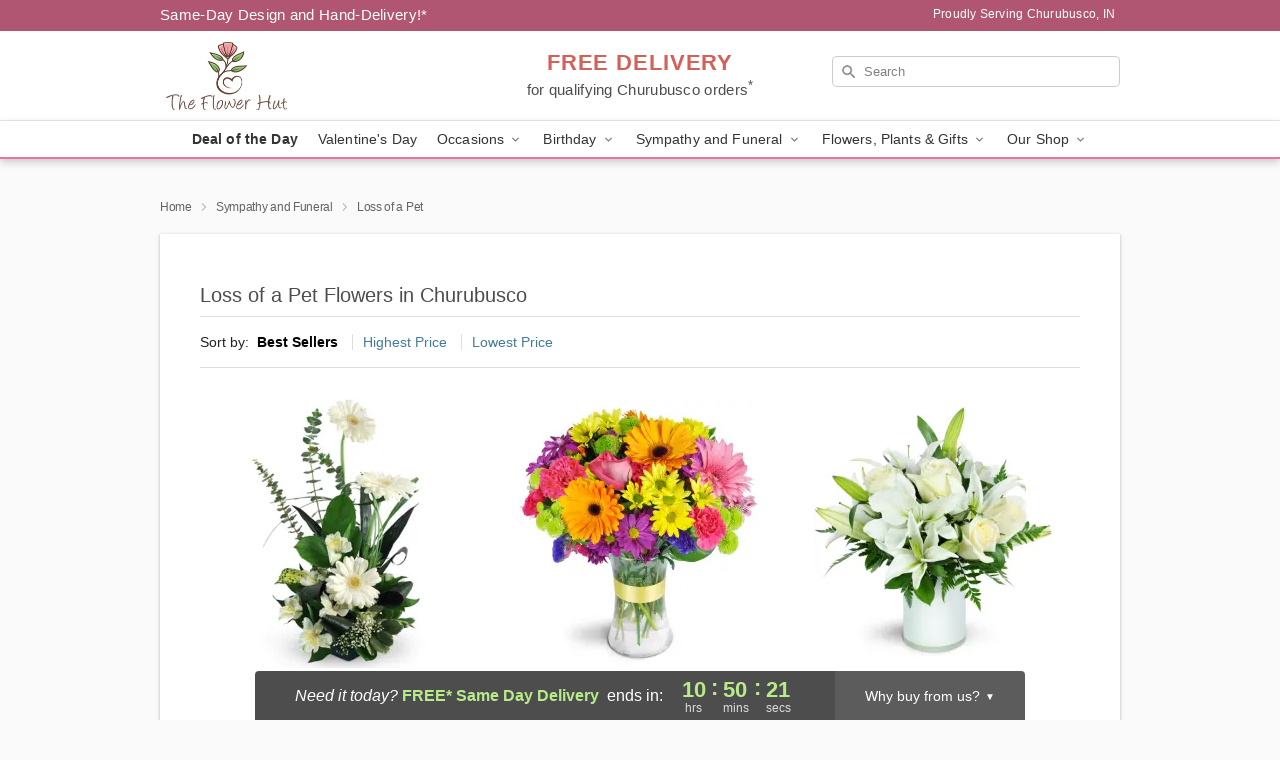

--- FILE ---
content_type: text/html; charset=UTF-8
request_url: https://www.flowerhutchurubusco.com/loss-of-a-pet
body_size: 18021
content:
<!DOCTYPE html>
<html lang="en">

<head>
  <meta charset="UTF-8">
<meta name="msvalidate.01" content="" />
<meta name="verify-v1" content="" />
<meta name="google-site-verification" content="" />
<meta name="y_key" content="" />
<meta http-equiv="X-UA-Compatible" content="IE=edge" />
<meta http-equiv="Cache-Control" content="max-age=86400" />
<meta name="description" content="Order pet sympathy flower delivery from The Flower Hut in Churubusco, IN. Same-day delivery for comforting flowers in Churubusco." />
<meta id="viewport" name="viewport" content="width=device-width, initial-scale=1">
<meta http-equiv="Content-Language" content="en-us" />  <link rel="preconnect" href="https://www.lovingly.com/" crossorigin> <link rel="dns-prefetch" href="https://www.lovingly.com/"><link rel="preconnect" href="https://res.cloudinary.com/" crossorigin> <link rel="dns-prefetch" href="https://res.cloudinary.com/"><link rel="preconnect" href="https://www.google.com/" crossorigin> <link rel="dns-prefetch" href="https://www.google.com/"><link rel="preconnect" href="https://fonts.gstatic.com/" crossorigin> <link rel="dns-prefetch" href="https://fonts.gstatic.com/"><link rel="preconnect" href="https://maps.google.com/" crossorigin> <link rel="dns-prefetch" href="https://maps.google.com/"><link rel="preconnect" href="https://ajax.googleapis.com/" crossorigin> <link rel="dns-prefetch" href="https://ajax.googleapis.com/"><link rel="preconnect" href="https://fonts.gstatic.com/" crossorigin> <link rel="dns-prefetch" href="https://fonts.gstatic.com/">
  
  <meta property="og:url" content="https://www.flowerhutchurubusco.com/loss-of-a-pet" />
<meta property="og:type" content="website" />
<meta property="og:title" content="Pet Loss Flowers in Churubusco, IN - The Flower Hut" />
<meta property="og:description" content="Order pet sympathy flower delivery from The Flower Hut in Churubusco, IN. Same-day delivery for comforting flowers in Churubusco." />
 
<meta property="og:image" content="http://res.cloudinary.com/ufn/image/upload/f_auto,q_auto,fl_progressive,w_375,h_264/ValentinesDay_BloomingwithLove_h-120_size-375_lang-EN_hmdrhj" />

<meta property="og:image:secure_url" content="https://res.cloudinary.com/ufn/image/upload/f_auto,q_auto,fl_progressive,w_375,h_264/ValentinesDay_BloomingwithLove_h-120_size-375_lang-EN_hmdrhj" />


<!-- Twitter cards -->

<meta name="twitter:card" content="summary_large_image">
<meta name="twitter:site" content="https://www.flowerhutchurubusco.com/loss-of-a-pet">
<meta name="twitter:creator" content="">
<meta name="twitter:title" content="Pet Loss Flowers in Churubusco, IN - The Flower Hut">
<meta name="twitter:description" content="Order pet sympathy flower delivery from The Flower Hut in Churubusco, IN. Same-day delivery for comforting flowers in Churubusco.">
<meta name="twitter:image" content="ValentinesDay_BloomingwithLove_h-120_size-375_lang-EN_hmdrhjValentinesDay_BloomingwithLove_h-120_size-375_lang-EN_hmdrhj">
  
    <link rel="canonical" href="https://www.flowerhutchurubusco.com/loss-of-a-pet" />

  <!-- secure Fav and touch icons -->
<link rel="apple-touch-icon" sizes="57x57" href="https://res.cloudinary.com/ufn/image/upload/c_pad,h_57,w_57,fl_progressive,f_auto,q_auto/v1654277644/lovingly-logos/lovingly-favicon.ico">
<link rel="apple-touch-icon" sizes="114x114" href="https://res.cloudinary.com/ufn/image/upload/c_pad,h_114,w_114,fl_progressive,f_auto,q_auto/v1654277644/lovingly-logos/lovingly-favicon.ico">
<link rel="apple-touch-icon" sizes="72x72" href="https://res.cloudinary.com/ufn/image/upload/c_pad,h_72,w_72,fl_progressive,f_auto,q_auto/v1654277644/lovingly-logos/lovingly-favicon.ico">
<link rel="apple-touch-icon-precomposed" href="https://res.cloudinary.com/ufn/image/upload/c_pad,h_57,w_57,fl_progressive,f_auto,q_auto/v1654277644/lovingly-logos/lovingly-favicon.ico">
<link rel="shortcut icon" href="https://res.cloudinary.com/ufn/image/upload/c_scale,h_15,w_15,fl_progressive,f_auto,q_auto/v1654277644/lovingly-logos/lovingly-favicon.ico">

  <title>
    Pet Loss Flowers in Churubusco, IN - The Flower Hut  </title>

    <script>
  window.storeCurrency = 'USD';
  </script>

    

<script>


var jsdata = {"gtm_code":"GTM-PTBBP8FF","site_identifier":"www.flowerhutchurubusco.com","site_ga4_id":"G-75RLV00JXT"};

// Initialize the data layer with site identifier and optional GA4/AdWords IDs
window.dataLayer = window.dataLayer || [];
var dataLayerInit = {
  'site_identifier': jsdata.site_identifier
};

// Add GA4 ID if available
if (jsdata.site_ga4_id) {
  dataLayerInit['site_ga4_id'] = jsdata.site_ga4_id;
}

// Add AdWords conversion ID if available
if (jsdata.site_adwords_id) {
  dataLayerInit['site_adwords_id'] = jsdata.site_adwords_id;
}

window.dataLayer.push(dataLayerInit);

// Google Tag Manager
(function(w,d,s,l,i){w[l]=w[l]||[];w[l].push({'gtm.start':
new Date().getTime(),event:'gtm.js'});var f=d.getElementsByTagName(s)[0],
j=d.createElement(s),dl=l!='dataLayer'?'&l='+l:'';j.async=true;j.src=
'https://gtm.lovingly.com/gtm.js?id='+i+dl;f.parentNode.insertBefore(j,f);
})(window,document,'script','dataLayer',jsdata.gtm_code);
// End Google Tag Manager

</script>
  <link rel='stylesheet' href='/css/theme/gambit/gambit_category.css?v=1768514404'></link><link rel='preload' href='/css/theme/gambit/gambit_master.css?v=1768514404' as='style' onload='this.onload=null;this.rel="stylesheet"'></link><link rel='preload' href='/css/theme/gambit/gambit_skin_white_dusty_rose.css?v=1768514404' as='style' onload='this.onload=null;this.rel="stylesheet"'></link>
  
    <script type="application/ld+json">
{
    "@context": "https://schema.org",
    "@type": "Florist",
    "@id": "https://www.flowerhutchurubusco.com#business",
    "name": "The Flower Hut",
    "url": "https://www.flowerhutchurubusco.com",
    "legalName": "Wilson Funeral Home",
    "description": "Order pet sympathy flower delivery from The Flower Hut in Churubusco, IN. Same-day delivery for comforting flowers in Churubusco.",
    "logo": "https://res.cloudinary.com/ufn/image/upload/f_auto,q_auto,fl_progressive,w_263,h_140/v1612294463/1612294463912_9.jpg",
    "image": [
        "https://res.cloudinary.com/ufn/image/upload/v1487123135/thor_splash/spring/Spring_Mobile.jpg"
    ],
    "priceRange": "$$",
    "telephone": "+12602677427",
    "email": "wecare@flowerhutchurubusco.com",
    "currenciesAccepted": "USD",
    "acceptedPaymentMethod": [
        "Cash",
        "CreditCard"
    ],
    "foundingDate": "2020",
    "address": {
        "@type": "PostalAddress",
        "streetAddress": "208 N Main St",
        "addressLocality": "Churubusco",
        "addressRegion": "IN",
        "postalCode": "46723",
        "addressCountry": "US"
    },
    "geo": {
        "@type": "GeoCoordinates",
        "latitude": 41.2317115,
        "longitude": -85.3198311
    },
    "hasMap": "https://www.google.com/maps/dir/?api=1\u0026destination=41.23171150,-85.31983110\u0026travelmode=driving",
    "openingHours": [
        "Su 09:00:00-15:15:00",
        "Mo 10:00:00-16:00:00",
        "Tu 10:00:00-16:00:00",
        "We 10:00:00-16:00:00",
        "Th 10:00:00-16:00:00",
        "Fr 10:00:00-16:00:00",
        "Sa 09:00:00-12:00:00"
    ],
    "sameAs": [
        "https://g.page/r/CUyJbutFPO_FEAg/review",
        "https://www.facebook.com/The-Flower-Hut-Churubusco-103299191239508",
        "https://g.page/r/CUyJbutFPO_FEAE"
    ],
    "contactPoint": {
        "@type": "ContactPoint",
        "contactType": "customer service",
        "telephone": "+12602677427",
        "email": "wecare@flowerhutchurubusco.com",
        "areaServed": "Churubusco IN",
        "availableLanguage": [
            "English"
        ]
    },
    "areaServed": {
        "@type": "AdministrativeArea",
        "name": "Churubusco, IN"
    },
    "makesOffer": [
        {
            "@type": "Offer",
            "name": "Florist\u0027s Choice Daily Deal",
            "price": "44.95",
            "priceCurrency": "USD",
            "availability": "https://schema.org/InStock",
            "url": "https://www.flowerhutchurubusco.com/flowers/florists-choice-daily-deal"
        },
        {
            "@type": "Offer",
            "name": "Same-Day Flower Delivery Service",
            "price": "0.00",
            "priceCurrency": "USD",
            "availability": "https://schema.org/InStock",
            "url": "https://www.flowerhutchurubusco.com/delivery-policy"
        }
    ]
}
</script>

  
</head>

<body class="body
       is-gray-background        white-skin">
    
<!-- Google Tag Manager (noscript) -->
<noscript><iframe src="https://gtm.lovingly.com/ns.html?id=GTM-PTBBP8FF"
height="0" width="0" style="display:none;visibility:hidden"></iframe></noscript>
<!-- End Google Tag Manager (noscript) -->

  <a class="main-content-link" href="#maincontent">Skip to main content</a>

  <div id="covidModal" role="dialog" aria-label="Covid-19 Modal" class="reveal-modal animated medium covid-modal" data-reveal>

  <p>For our<strong> freshest, most beautiful blooms, please shop our <a href="/flowers/florists-choice-daily-deal" title="Deal of the Day">Florist’s Choice</a> options,</strong> as we may be experiencing
      delays in receiving shipments of certain flower types.
  </p>

  <p>Please note that for all other orders, we may need to replace stems so we can deliver the freshest bouquet possible, and we may have to use a different vase.</p>

  <p>We promise to always deliver a  <strong>fresh, beautiful, and completely one-of-a-kind gift</strong> of the same or greater value as what you selected.<p>

  <p>Deliveries may also be impacted by COVID-19 restrictions. Rest assured that we are taking all recommended precautions to ensure customer satisfaction and safety.
    <br>
    <br>
    Delivery impacts may include:</p>
  <ul>
    <li>Restricted deliveries to hospitals or nursing homes </li>
    <li>Restricted deliveries to office buildings </li>
    <li>Restricted access to certain regional areas</li>
  </ul>

  <p>In addition, we may be using “no contact” delivery procedures. After confirming that the
    recipient is available to accept, their gift will be left at the door and the delivery driver will step back a
    safe distance to ensure they receive their gift.</p>

  <p>Please see our <a href="/about-us" aria-label="About Us">About Us</a> page for more details. We appreciate
        your understanding and support!</p>

  <a class="close-reveal-modal" aria-label="Close Covid-19 modal" tabindex="0" role="button">&#215;</a>

</div>

<div id="deliveryLaterModal" role="dialog" aria-label="Delivery Later Modal" aria-modal="true" class="reveal-modal animated medium covid-modal delivery-later-modal" data-reveal>

  <img class="delivery-later-modal__logo b-lazy" src="[data-uri]" data-src="https://res.cloudinary.com/ufn/image/upload/v1586371085/gift-now-logo_xqjmjz.svg" alt="Gift Now, Deliver Later logo">

  <div id="delivery-later-title" class="delivery-later-modal-title">Gift Now, Deliver Later</div>

  <p class="delivery-later-modal-subtitle">With <strong>Gift Now, Deliver Later</strong>, you'll send smiles twice! Here's how:</p>
  <img class="delivery-later-modal__small-image b-lazy" src="[data-uri]" data-src="https://res.cloudinary.com/ufn/image/upload/v1675263741/gift-card_yjh09i.svg" alt="Gift Card Logo">
  <p class="delivery-later-modal__instructions-copy">SMILE 1
  </p>
  <p>When you complete your purchase, your lucky recipient will instantly receive a surprise email that includes your card message and a picture of the flowers you chose.</p>
  <img class="delivery-later-modal__small-image b-lazy" src="[data-uri]" data-src="https://res.cloudinary.com/ufn/image/upload/v1675263852/Flowers_gsren6.svg" alt="Flowers logo">
  <p class="delivery-later-modal__instructions-copy">SMILE 2</p>

  <p>As soon as possible (usually within two weeks), we'll contact your recipient to schedule delivery of their gorgeous floral gift. Trust us, it'll be worth the wait! </p>

  <a class="close-reveal-modal" aria-label="Close Gift Now, Deliver Later modal" tabindex="0" role="button">&#215;</a>

</div>

<div id="alcoholModal" role="dialog" aria-label="Alcohol Modal" aria-modal="true" class="reveal-modal animated medium covid-modal" data-reveal>

  <p id="alcohol-modal-title"><strong>Wine for every occasion</strong></p>

  <p>We offer a wide-selection of premium wines to perfectly pair with your floral gift.</p>

  <p>Ordering a bottle (or two!) from our site is easy. Just make sure that:</p>
  <ul>
    <li>You're 21 or older</li>
    <li>The person picking up or receiving the delivery is 21 or older</li>
  </ul>

  <a class="close-reveal-modal" aria-label="Close alcohol modal" tabindex="0" role="button">&#215;</a>

</div>      <!-- Hidden trigger link for the modal -->
    <a href="#" data-reveal-id="coupon-modal" style="display: none;">Open Coupon Details</a>

    <div id="coupon-modal" class="reveal-modal animated small" data-reveal role="dialog" aria-label="coupon-modal-title" aria-modal="true">
        <div class="coupon-modal-content">
            <div class="coupon-modal-close">
                <div class="close-icon">
                    <a class="close-reveal-modal" aria-label="Close modal" tabindex="0" role="button">&#215;</a>
                </div>
            </div>
            <div class="coupon-modal-text">
                <p id="coupon-modal-title" class="banner-modal-content"></p>
            </div>
        </div>
    </div>

    <script>
        window.couponData = [];
    </script>

 
  
  
    <header id="stickyHeader">
            <div class="header__top-banner theme__background-color--dark">
        <div class="row">

          <div class="sticky__content">

            <!-- Sticky content -->
            <div class="sticky__store-name">
              <a class="JSVAR__lovingly-exclusive-override-slug" href="/" title="The Flower Hut - Churubusco Flower Delivery" notranslate>
                The Flower Hut              </a>
            </div>
            <div class="sticky__assurance">100% Florist-Designed and Hand-Delivered!</div>

          </div>

          <div class="header__text-container">
            <!-- Non-sticky content -->
            <div class="header__established">
              <a class="JSVAR__lovingly-exclusive-override-slug" href="/delivery-policy#:~:text=Same%20Day%20Delivery,-%3A" aria-label="Delivery Policy" title="Same-Day Design and Hand-Delivery!" target="_blank">
                Same-Day Design and Hand-Delivery!*
              </a>
            </div>

            <div class="header__phone-address">
                              <span id="proudly_serving" style="margin-right: 5px;"> 
                  Proudly Serving Churubusco, IN                                  </span>
                          </div>
          </div>

        </div>

      </div>

      <div class="header__solid-skin-container">

        <div class="row header__container">

          <div class="header">

            <!-- Left column -->
<div class="hide-for-small header__logo-container ieLogoContainer">

  <div>

    <a href="/" aria-label="The Flower Hut" class="JSVAR__lovingly-exclusive-override-slug header__logo-image-container header__logo-text" id="fittext1" title="The Flower Hut - Churubusco Flower Delivery">

      <figure><img loading="eager" alt="Flower delivery in Churubusco IN image" src="https://res.cloudinary.com/ufn/image/upload/c_pad,f_auto,q_auto,fl_progressive/1612294463912_9" /><figcaption>The Flower Hut - Flower Delivery in Churubusco, IN</figcaption></figure>
    </a>
  </div>

</div>
            <!-- Center column -->
<div class="hide-for-small free-delivery__container ">

  
  <div class="free-delivery">

      <a href="#" title="Free Delivery Disclaimer" data-reveal-id="free-delivery-disclaimer"><strong>FREE DELIVERY</strong> <span>for qualifying Churubusco orders<sup>*</sup></span></a>
  </div>

  
</div>

            <!-- Right column -->
            <div class="hide-for-small header__right-column logo_vert_align ">

              <!-- Search Bar -->
<div class="search__container ">
  
  <form action="/categories/searchProds" role="search" class="search-form" id="search-form-desktop" method="get" accept-charset="utf-8">
  <input name="sr" class="search-field search-input left" aria-label="Search" placeholder="Search" id="search-input-gambit-desktop" type="text"/>
  <input type="hidden" name="s_en" id="search-endesktop"/>
  <input class="hide" aria-hidden="1" type="submit" value="Submit Search Form"/>
  <label class="placeholder-label" id="search-placeholder-fallback-desktop">Search</label>

</form>
</div><!--/search__container-->

            </div>

          </div>

        </div>

      </div>

      <!-- NAVIGATION -->
      
<section class="mobile-navigation-bar" id="mobile-navigation-bar">
  <div class="mobile-navigation-bar__toggle hide-mobile-nav">
    <div id="toggle-nav" class="hamburger hamburger--squeeze js-hamburger">
      <div class="hamburger-box">
        <div class="hamburger-inner"></div>
      </div>
    </div>
  </div>
  <div class="mobile-navigation-bar__name hide-mobile-nav">
    <a class="JSVAR__lovingly-exclusive-override-slug" title="The Flower Hut" href="/">
      The Flower Hut    </a>
  </div>
  <div class="mobile-navigation-bar__right-section hide-mobile-nav">
    <button id="searchIcon" type="submit" alt="Open search input">
    <img width="19" height="19" alt="search glass icon"
        src="https://res.cloudinary.com/ufn/image/upload/w_19,h_19,f_auto,q_auto/v1472224554/storefront_assets/search.png" />
</button>
    <!-- Back button : id backNext -->
<div class="back-next-button__container" id="backNext">
    <button type="button" role="button"  class="back-next-button" id="navBackButton">
        <img height="auto" src="https://res.cloudinary.com/ufn/image/upload/v1570470309/arrow_upward-24px_gjozgt.svg"
            alt="Back arrow" />
    </button>
</div>  </div>

  <div id="mobileSearchContainer" class="search-form__container hide-mobile-nav">
    <!-- Search Bar -->
<div class="search__container ">
  
  <form action="/categories/searchProds" role="search" class="search-form" id="search-form-mobile" method="get" accept-charset="utf-8">
  <input name="sr" class="search-field search-input left" aria-label="Search" placeholder="Search" id="search-input-gambit-mobile" type="text"/>
  <input type="hidden" name="s_en" id="search-enmobile"/>
  <input class="hide" aria-hidden="1" type="submit" value="Submit Search Form"/>
  <label class="placeholder-label" id="search-placeholder-fallback-mobile">Search</label>

</form>
</div><!--/search__container-->
  </div>

  <div class="mobile-navigation__side-list hide-mobile-nav" id="mobile-nav-sidebar">
    <ul>
      <li class="sr-only">Nav Menu</li>
    </ul>
  </div>

  <div role="navigation" id="mobile-nav-content" class="mobile-navigation__main-list hide-mobile-nav">
    <ul>
      <!-- DEAL OF THE DAY -->
      <li class="mobile-navigation__list-item promoted-product-link">
        <a href="/flowers/florists-choice-daily-deal" title="View Deal of the Day Product" class="mobile-navigation__deal-link JSVAR__lovingly-exclusive-override-slug" aria-label="Deal of the Day">Deal of the Day</a>      </li>

      <!-- FEATURED CATEGORY -->
                      <li class="mobile-navigation__list-item">
          <a href="/valentines-day" class="">Valentine's Day</a>        </li>
      
            
      <li class="mobile-navigation__list-item mobile-navigation__has-dropdown">
        <button type="button" role="button" aria-haspopup="true" aria-expanded="false" class="mobile-navigation__dropdown-button"
          data-ul="occasions">Occasions          <svg role="presentation" class="right-carat" xmlns="http://www.w3.org/2000/svg" width="24" height="24" viewBox="0 0 24 24">
            <path data-name="Path 731" d="M8.59,16.59,13.17,12,8.59,7.41,10,6l6,6-6,6Z" fill="#000" ></path>
            <path data-name="Path 732" d="M0,0H24V24H0Z" fill="none" ></path>
          </svg>
        </button>
        <ul id="occasions">
          
<ul class="navigation__dropdown-list split-column"><li><a href="/valentines-day" title="Visit the Valentine's Day category" class="">Valentine's Day</a></li><li><a href="/winter" title="Visit the Winter category" class="">Winter</a></li><li><a href="/birthday" title="Visit the Birthday category" class="">Birthday</a></li><li><a href="/sympathy-and-funeral" title="Visit the Sympathy and Funeral category" class="">Sympathy and Funeral</a></li><li><a href="/any-occasion" title="Visit the Any Occasion category" class="">Any Occasion</a></li><li><a href="/love-and-romance" title="Visit the Love and Romance category" class="">Love and Romance</a></li><li><a href="/thinking-of-you" title="Visit the Thinking of You category" class="">Thinking of You</a></li><li><a href="/im-sorry-flowers" title="Visit the I'm Sorry Flowers category" class="">I'm Sorry Flowers</a></li><li><a href="/new-baby" title="Visit the New Baby category" class="">New Baby</a></li><li><a href="/get-well" title="Visit the Get Well category" class="">Get Well</a></li><li><a href="/anniversary" title="Visit the Anniversary category" class="">Anniversary</a></li><li><a href="/just-because" title="Visit the Just Because category" class="">Just Because</a></li><li><a href="/thank-you" title="Visit the Thank You category" class="">Thank You</a></li><li><a href="/congratulations" title="Visit the Congratulations category" class="">Congratulations</a></li><li><a href="/business-gifting" title="Visit the Business Gifting category" class="">Business Gifting</a></li></ul>
        </ul>
      </li>
            
      <li class="mobile-navigation__list-item mobile-navigation__has-dropdown">
        <button type="button" role="button" aria-haspopup="true" aria-expanded="false" class="mobile-navigation__dropdown-button"
          data-ul="birthday">Birthday          <svg role="presentation" class="right-carat" xmlns="http://www.w3.org/2000/svg" width="24" height="24" viewBox="0 0 24 24">
            <path data-name="Path 731" d="M8.59,16.59,13.17,12,8.59,7.41,10,6l6,6-6,6Z" fill="#000" ></path>
            <path data-name="Path 732" d="M0,0H24V24H0Z" fill="none" ></path>
          </svg>
        </button>
        <ul id="birthday">
          
<ul class="navigation__dropdown-list "><li><a href="/birthday" title="Visit the All Birthday category" class="">All Birthday</a></li><li><a href="/birthday-for-friend" title="Visit the Birthday for Friend category" class="">Birthday for Friend</a></li><li><a href="/birthday-for-her" title="Visit the Birthday for Her category" class="">Birthday for Her</a></li><li><a href="/birthday-for-mom" title="Visit the Birthday for Mom category" class="">Birthday for Mom</a></li><li><a href="/birthday-for-colleague" title="Visit the Birthday for Colleague category" class="">Birthday for Colleague</a></li><li><a href="/birthday-gift-baskets" title="Visit the Birthday Gift Baskets category" class="">Birthday Gift Baskets</a></li><li><a href="/birthday-for-him" title="Visit the Birthday for Him category" class="">Birthday for Him</a></li></ul>
        </ul>
      </li>
            
      <li class="mobile-navigation__list-item mobile-navigation__has-dropdown">
        <button type="button" role="button" aria-haspopup="true" aria-expanded="false" class="mobile-navigation__dropdown-button"
          data-ul="sympathy_and_funeral">Sympathy and Funeral          <svg role="presentation" class="right-carat" xmlns="http://www.w3.org/2000/svg" width="24" height="24" viewBox="0 0 24 24">
            <path data-name="Path 731" d="M8.59,16.59,13.17,12,8.59,7.41,10,6l6,6-6,6Z" fill="#000" ></path>
            <path data-name="Path 732" d="M0,0H24V24H0Z" fill="none" ></path>
          </svg>
        </button>
        <ul id="sympathy_and_funeral">
          
<ul class="navigation__dropdown-list split-column"><li><a href="/sympathy-and-funeral" title="Visit the All Sympathy and Funeral category" class="">All Sympathy and Funeral</a></li><li><a href="/funeral-sprays-and-wreaths" title="Visit the Funeral Sprays and Wreaths category" class="">Funeral Sprays and Wreaths</a></li><li><a href="/funeral-service-flowers" title="Visit the Funeral Service Flowers category" class="">Funeral Service Flowers</a></li><li><a href="/sympathy-for-home-or-office" title="Visit the Sympathy for Home or Office category" class="">Sympathy for Home or Office</a></li><li><a href="/sympathy-plants" title="Visit the Sympathy Plants category" class="">Sympathy Plants</a></li><li><a href="/loss-of-a-pet" title="Visit the Loss of a Pet category" class="">Loss of a Pet</a></li></ul>
        </ul>
      </li>
            
      <li class="mobile-navigation__list-item mobile-navigation__has-dropdown">
        <button type="button" role="button" aria-haspopup="true" aria-expanded="false" class="mobile-navigation__dropdown-button"
          data-ul="flowers__plants___gifts">Flowers, Plants & Gifts          <svg role="presentation" class="right-carat" xmlns="http://www.w3.org/2000/svg" width="24" height="24" viewBox="0 0 24 24">
            <path data-name="Path 731" d="M8.59,16.59,13.17,12,8.59,7.41,10,6l6,6-6,6Z" fill="#000" ></path>
            <path data-name="Path 732" d="M0,0H24V24H0Z" fill="none" ></path>
          </svg>
        </button>
        <ul id="flowers__plants___gifts">
          
<ul class="navigation__dropdown-list triple-column"><li class="navigation__subnav-list"><div class="navigation__dropdown-title">Flower Type</div><ul class="navigation__dropdown-list"><li><a href="/tulips" title="Visit the Tulips category" class="">Tulips</a></li><li><a href="/sunflowers" title="Visit the Sunflowers category" class="">Sunflowers</a></li><li><a href="/lilies" title="Visit the Lilies category" class="">Lilies</a></li><li><a href="/roses" title="Visit the Roses category" class="">Roses</a></li></ul></li><li class="navigation__subnav-list"><div class="navigation__dropdown-title">Plants</div><ul class="navigation__dropdown-list"><li><a href="/green-plants" title="Visit the Green Plants category" class="">Green Plants</a></li><li><a href="/blooming-plants" title="Visit the Blooming Plants category" class="">Blooming Plants</a></li></ul></li><li class="navigation__subnav-list"><div class="navigation__dropdown-title">Color</div><ul class="navigation__dropdown-list"><li><a href="/purple" title="Visit the Purple category" class="">Purple</a></li><li><a href="/pink" title="Visit the Pink category" class="">Pink</a></li><li><a href="/mixed" title="Visit the Mixed category" class="">Mixed</a></li><li><a href="/yellow" title="Visit the Yellow category" class="">Yellow</a></li><li><a href="/white" title="Visit the White category" class="">White</a></li><li><a href="/green" title="Visit the Green category" class="">Green</a></li><li><a href="/orange" title="Visit the Orange category" class="">Orange</a></li><li><a href="/red" title="Visit the Red category" class="">Red</a></li><li><a href="/blue" title="Visit the Blue category" class="">Blue</a></li></ul></li><li class="navigation__subnav-list"><div class="navigation__dropdown-title">Collections</div><ul class="navigation__dropdown-list"><li><a href="/premium-collection" title="Visit the Premium Collection category" class="">Premium Collection</a></li><li><a href="/gift-baskets" title="Visit the Gift Baskets category" class="">Gift Baskets</a></li><li><a href="/modern" title="Visit the Modern category" class="">Modern</a></li><li><a href="/our-custom-designs" title="Visit the Our Custom Designs category" class="">Our Custom Designs</a></li></ul></li><li class="navigation__subnav-list"><div class="navigation__dropdown-title">By Price</div><ul class="navigation__dropdown-list"><li><a href="/flowers-under-50" title="Visit the Flowers Under $50 category" class="">Flowers Under $50</a></li><li><a href="/flowers-50-to-60" title="Visit the Flowers $50 to $60 category" class="">Flowers $50 to $60</a></li><li><a href="/flowers-60-to-80" title="Visit the Flowers $60 to $80 category" class="">Flowers $60 to $80</a></li><li><a href="/flowers-over-80" title="Visit the Flowers Over $80 category" class="">Flowers Over $80</a></li></ul></li></ul>
        </ul>
      </li>
      
      <li class="mobile-navigation__list-item mobile-navigation__has-dropdown">
        <button type="button" role="button" aria-haspopup="true" aria-expanded="false" data-ul="our-shop" class="mobile-navigation__dropdown-button" title="Learn more about our shop">
          OUR SHOP
          <svg role="presentation" class="right-carat" xmlns="http://www.w3.org/2000/svg" width="24" height="24" viewBox="0 0 24 24">
            <path id="Path_731" data-name="Path 731" d="M8.59,16.59,13.17,12,8.59,7.41,10,6l6,6-6,6Z" fill="#000" />
            <path id="Path_732" data-name="Path 732" d="M0,0H24V24H0Z" fill="none" />
          </svg>
        </button>
        <ul id="our-shop">
          <li><a title="Visit Delivery Policy" href="/delivery-policy">Delivery Policy</a></li>          <li>
            <a href="/about-us">About Us</a>          </li>
          
                      <div class="navigation__dropdown-title">Flower Delivery</div>
            <ul class="navigation__dropdown-list">
              <li><a title="Flower Delivery in Churubusco, IN" aria-label="Flower Delivery in Churubusco, IN" href="/">Churubusco, IN</a></li><li><a title="Flower Delivery in Fort Wayne, IN" aria-label="Flower Delivery in Fort Wayne, IN" href="/flower-delivery/in/fort-wayne">Fort Wayne, IN</a></li><li><a title="Flower Delivery in Laotto, IN" aria-label="Flower Delivery in Laotto, IN" href="/flower-delivery/in/laotto">Laotto, IN</a></li><li><a title="Flower Delivery in Columbia city, IN" aria-label="Flower Delivery in Columbia city, IN" href="/flower-delivery/in/columbia-city">Columbia city, IN</a></li><li><a title="Flower Delivery in Huntertown, IN" aria-label="Flower Delivery in Huntertown, IN" href="/flower-delivery/in/huntertown">Huntertown, IN</a></li><li><a title="Flower Delivery in Avilla, IN" aria-label="Flower Delivery in Avilla, IN" href="/flower-delivery/in/avilla">Avilla, IN</a></li><li><a title="Flower Delivery in Arcola, IN" aria-label="Flower Delivery in Arcola, IN" href="/flower-delivery/in/arcola">Arcola, IN</a></li>            </ul>
                    
        </ul>
      </li>

    </ul>
  </div>

  <!-- Mobile View -->
<div role="timer" class="countdown-timer__mobile show-for-small hide-force" id="countdownTimerv2ContainerMobile">
    <a href="#" title="Free Delivery Disclaimer" data-reveal-id="free-delivery-disclaimer">
        <div class="inner">

      <strong>
                <span class="free-tag">FREE*</span>
                <span id="deliveryDayTextMobile"></span>
      </strong>

      <div class="right-side-timer">
        <span class="small">&nbsp;Ends in:&nbsp;</span>
        <div id="countdownTimerv2Mobile" class="timer-mobile" notranslate></div>
      </div>
    </div>

      </a>
  </div>
</section>
<nav role="navigation" class="navigation theme__border-color--medium"
  id="topbar">
  <ul class="navigation__main-list">

    <!-- DEAL OF THE DAY -->
    <li class="navigation__main-link no-dropdown promoted-product-link">
      <strong>
        <a href="/flowers/florists-choice-daily-deal" title="View Deal of the Day Product" class="navigation__main-link-item JSVAR__lovingly-exclusive-override-slug" aria-label="Deal of the Day">Deal of the Day</a>      </strong>
    </li>

    <!-- FEATURED CATEGORY -->
                  <li class="navigation__main-link no-dropdown">
          <a href="/valentines-day" class="navigation__main-link-item ">Valentine's Day</a>        </li>
    
          
      <!-- Inject Sympathy Funeral category into this place -->
                                  <!-- <li class="navigation__main-link no-dropdown"> -->
                      <!-- </li> -->
              
      <li class="navigation__main-link navigation__has-dropdown">
        <button type="button" role="button" aria-haspopup="true" aria-expanded="false" class="navigation__main-link-item">Occasions <img
            class="b-lazy carat" src=[data-uri]
            data-src="https://res.cloudinary.com/ufn/image/upload/v1571166165/down-carat_lpniwv"
            alt="Dropdown down carat" /></button>
        <div class="navigation__dropdown">
          <div class="navigation__dropdown-content">
            <div class="navigation__dropdown-list-wrapper">
              <div class="navigation__dropdown-title">Occasions</div>
              
<ul class="navigation__dropdown-list split-column"><li><a href="/valentines-day" title="Visit the Valentine's Day category" class="">Valentine's Day</a></li><li><a href="/winter" title="Visit the Winter category" class="">Winter</a></li><li><a href="/birthday" title="Visit the Birthday category" class="">Birthday</a></li><li><a href="/sympathy-and-funeral" title="Visit the Sympathy and Funeral category" class="">Sympathy and Funeral</a></li><li><a href="/any-occasion" title="Visit the Any Occasion category" class="">Any Occasion</a></li><li><a href="/love-and-romance" title="Visit the Love and Romance category" class="">Love and Romance</a></li><li><a href="/thinking-of-you" title="Visit the Thinking of You category" class="">Thinking of You</a></li><li><a href="/im-sorry-flowers" title="Visit the I'm Sorry Flowers category" class="">I'm Sorry Flowers</a></li><li><a href="/new-baby" title="Visit the New Baby category" class="">New Baby</a></li><li><a href="/get-well" title="Visit the Get Well category" class="">Get Well</a></li><li><a href="/anniversary" title="Visit the Anniversary category" class="">Anniversary</a></li><li><a href="/just-because" title="Visit the Just Because category" class="">Just Because</a></li><li><a href="/thank-you" title="Visit the Thank You category" class="">Thank You</a></li><li><a href="/congratulations" title="Visit the Congratulations category" class="">Congratulations</a></li><li><a href="/business-gifting" title="Visit the Business Gifting category" class="">Business Gifting</a></li></ul>            </div>
            <div class="navigation__dropdown-divider"></div>
            <div class="navigation__dropdown-promo">
              <a href="/flowers/florists-choice-daily-deal" class="navigation__dropdown-promo-link" aria-label="Deal of the Day"><img alt="Your expert designer will create a unique hand-crafted arrangement." width="304" height="140" src="https://res.cloudinary.com/ufn/image/upload/f_auto,q_auto,fl_progressive,w_304,h_140/Covid-Desktop-Nav-Banner_ynp9ab"></a>            </div>
          </div>
        </div>
      </li>
          
      <!-- Inject Sympathy Funeral category into this place -->
                                  <!-- <li class="navigation__main-link no-dropdown"> -->
                      <!-- </li> -->
              
      <li class="navigation__main-link navigation__has-dropdown">
        <button type="button" role="button" aria-haspopup="true" aria-expanded="false" class="navigation__main-link-item">Birthday <img
            class="b-lazy carat" src=[data-uri]
            data-src="https://res.cloudinary.com/ufn/image/upload/v1571166165/down-carat_lpniwv"
            alt="Dropdown down carat" /></button>
        <div class="navigation__dropdown">
          <div class="navigation__dropdown-content">
            <div class="navigation__dropdown-list-wrapper">
              <div class="navigation__dropdown-title">Birthday</div>
              
<ul class="navigation__dropdown-list split-column"><li><a href="/birthday" title="Visit the All Birthday category" class="">All Birthday</a></li><li><a href="/birthday-for-friend" title="Visit the Birthday for Friend category" class="">Birthday for Friend</a></li><li><a href="/birthday-for-her" title="Visit the Birthday for Her category" class="">Birthday for Her</a></li><li><a href="/birthday-for-mom" title="Visit the Birthday for Mom category" class="">Birthday for Mom</a></li><li><a href="/birthday-for-colleague" title="Visit the Birthday for Colleague category" class="">Birthday for Colleague</a></li><li><a href="/birthday-gift-baskets" title="Visit the Birthday Gift Baskets category" class="">Birthday Gift Baskets</a></li><li><a href="/birthday-for-him" title="Visit the Birthday for Him category" class="">Birthday for Him</a></li></ul>            </div>
            <div class="navigation__dropdown-divider"></div>
            <div class="navigation__dropdown-promo">
              <a href="/flowers/florists-choice-daily-deal" class="navigation__dropdown-promo-link" aria-label="Deal of the Day"><img alt="Your expert designer will create a unique hand-crafted arrangement." width="304" height="140" src="https://res.cloudinary.com/ufn/image/upload/f_auto,q_auto,fl_progressive,w_304,h_140/Covid-Desktop-Nav-Banner_ynp9ab"></a>            </div>
          </div>
        </div>
      </li>
          
      <!-- Inject Sympathy Funeral category into this place -->
                                  <!-- <li class="navigation__main-link no-dropdown"> -->
                      <!-- </li> -->
              
      <li class="navigation__main-link navigation__has-dropdown">
        <button type="button" role="button" aria-haspopup="true" aria-expanded="false" class="navigation__main-link-item">Sympathy and Funeral <img
            class="b-lazy carat" src=[data-uri]
            data-src="https://res.cloudinary.com/ufn/image/upload/v1571166165/down-carat_lpniwv"
            alt="Dropdown down carat" /></button>
        <div class="navigation__dropdown">
          <div class="navigation__dropdown-content">
            <div class="navigation__dropdown-list-wrapper">
              <div class="navigation__dropdown-title">Sympathy and Funeral</div>
              
<ul class="navigation__dropdown-list split-column"><li><a href="/sympathy-and-funeral" title="Visit the All Sympathy and Funeral category" class="">All Sympathy and Funeral</a></li><li><a href="/funeral-sprays-and-wreaths" title="Visit the Funeral Sprays and Wreaths category" class="">Funeral Sprays and Wreaths</a></li><li><a href="/funeral-service-flowers" title="Visit the Funeral Service Flowers category" class="">Funeral Service Flowers</a></li><li><a href="/sympathy-for-home-or-office" title="Visit the Sympathy for Home or Office category" class="">Sympathy for Home or Office</a></li><li><a href="/sympathy-plants" title="Visit the Sympathy Plants category" class="">Sympathy Plants</a></li><li><a href="/loss-of-a-pet" title="Visit the Loss of a Pet category" class="">Loss of a Pet</a></li></ul>            </div>
            <div class="navigation__dropdown-divider"></div>
            <div class="navigation__dropdown-promo">
              <a href="/flowers/florists-choice-daily-deal" class="navigation__dropdown-promo-link" aria-label="Deal of the Day"><img alt="Your expert designer will create a unique hand-crafted arrangement." width="304" height="140" src="https://res.cloudinary.com/ufn/image/upload/f_auto,q_auto,fl_progressive,w_304,h_140/Covid-Desktop-Nav-Banner_ynp9ab"></a>            </div>
          </div>
        </div>
      </li>
          
      <!-- Inject Sympathy Funeral category into this place -->
                                  <!-- <li class="navigation__main-link no-dropdown"> -->
                      <!-- </li> -->
              
      <li class="navigation__main-link navigation__has-dropdown">
        <button type="button" role="button" aria-haspopup="true" aria-expanded="false" class="navigation__main-link-item">Flowers, Plants & Gifts <img
            class="b-lazy carat" src=[data-uri]
            data-src="https://res.cloudinary.com/ufn/image/upload/v1571166165/down-carat_lpniwv"
            alt="Dropdown down carat" /></button>
        <div class="navigation__dropdown">
          <div class="navigation__dropdown-content">
            <div class="navigation__dropdown-list-wrapper">
              <div class="navigation__dropdown-title"></div>
              
<ul class="navigation__dropdown-list triple-column"><li class="navigation__subnav-list"><div class="navigation__dropdown-title">Flower Type</div><ul class="navigation__dropdown-list"><li><a href="/tulips" title="Visit the Tulips category" class="">Tulips</a></li><li><a href="/sunflowers" title="Visit the Sunflowers category" class="">Sunflowers</a></li><li><a href="/lilies" title="Visit the Lilies category" class="">Lilies</a></li><li><a href="/roses" title="Visit the Roses category" class="">Roses</a></li></ul></li><li class="navigation__subnav-list"><div class="navigation__dropdown-title">Plants</div><ul class="navigation__dropdown-list"><li><a href="/green-plants" title="Visit the Green Plants category" class="">Green Plants</a></li><li><a href="/blooming-plants" title="Visit the Blooming Plants category" class="">Blooming Plants</a></li></ul></li><li class="navigation__subnav-list"><div class="navigation__dropdown-title">Color</div><ul class="navigation__dropdown-list"><li><a href="/purple" title="Visit the Purple category" class="">Purple</a></li><li><a href="/pink" title="Visit the Pink category" class="">Pink</a></li><li><a href="/mixed" title="Visit the Mixed category" class="">Mixed</a></li><li><a href="/yellow" title="Visit the Yellow category" class="">Yellow</a></li><li><a href="/white" title="Visit the White category" class="">White</a></li><li><a href="/green" title="Visit the Green category" class="">Green</a></li><li><a href="/orange" title="Visit the Orange category" class="">Orange</a></li><li><a href="/red" title="Visit the Red category" class="">Red</a></li><li><a href="/blue" title="Visit the Blue category" class="">Blue</a></li></ul></li><li class="navigation__subnav-list"><div class="navigation__dropdown-title">Collections</div><ul class="navigation__dropdown-list"><li><a href="/premium-collection" title="Visit the Premium Collection category" class="">Premium Collection</a></li><li><a href="/gift-baskets" title="Visit the Gift Baskets category" class="">Gift Baskets</a></li><li><a href="/modern" title="Visit the Modern category" class="">Modern</a></li><li><a href="/our-custom-designs" title="Visit the Our Custom Designs category" class="">Our Custom Designs</a></li></ul></li><li class="navigation__subnav-list"><div class="navigation__dropdown-title">By Price</div><ul class="navigation__dropdown-list"><li><a href="/flowers-under-50" title="Visit the Flowers Under $50 category" class="">Flowers Under $50</a></li><li><a href="/flowers-50-to-60" title="Visit the Flowers $50 to $60 category" class="">Flowers $50 to $60</a></li><li><a href="/flowers-60-to-80" title="Visit the Flowers $60 to $80 category" class="">Flowers $60 to $80</a></li><li><a href="/flowers-over-80" title="Visit the Flowers Over $80 category" class="">Flowers Over $80</a></li></ul></li></ul>            </div>
            <div class="navigation__dropdown-divider"></div>
            <div class="navigation__dropdown-promo">
              <a href="/flowers/florists-choice-daily-deal" class="navigation__dropdown-promo-link" aria-label="Deal of the Day"><img alt="Your expert designer will create a unique hand-crafted arrangement." width="304" height="140" src="https://res.cloudinary.com/ufn/image/upload/f_auto,q_auto,fl_progressive,w_304,h_140/Covid-Desktop-Nav-Banner_ynp9ab"></a>            </div>
          </div>
        </div>
      </li>
    
    <li class="navigation__main-link navigation__has-dropdown navigation__cms-dropdown split-column">
      <button type="button" role="button" aria-haspopup="true" aria-expanded="false" class="navigation__main-link-item">Our Shop <img class="b-lazy carat"
          src=[data-uri]
          data-src="https://res.cloudinary.com/ufn/image/upload/v1571166165/down-carat_lpniwv"
          alt="Dropdown down carat" /></button>
      <div class="navigation__dropdown">
        <div class="navigation__dropdown-content geo-landing">
          <ul class="navigation__dropdown-list cms-column">
            <li>
              <a href="/about-us" title="About our shop">About Us</a>            </li>
            <li>
              <a href="/delivery-policy" aria-label="Delivery Policy">Delivery &amp; Substitution
                Policy</a>
            </li>
            <li>
              <a href="/flowers" aria-label="All Flowers & Gifts">All Flowers & Gifts</a>
            </li>
                      </ul>
                        <div class="navigation__dropdown-title geo-landing-locations">
                Flower Delivery
                <ul class="navigation__dropdown-list">
                <li><a title="Flower Delivery in Churubusco, IN" aria-label="Flower Delivery in Churubusco, IN" href="/">Churubusco, IN</a></li><li><a title="Flower Delivery in Fort Wayne, IN" aria-label="Flower Delivery in Fort Wayne, IN" href="/flower-delivery/in/fort-wayne">Fort Wayne, IN</a></li><li><a title="Flower Delivery in Laotto, IN" aria-label="Flower Delivery in Laotto, IN" href="/flower-delivery/in/laotto">Laotto, IN</a></li><li><a title="Flower Delivery in Columbia city, IN" aria-label="Flower Delivery in Columbia city, IN" href="/flower-delivery/in/columbia-city">Columbia city, IN</a></li><li><a title="Flower Delivery in Huntertown, IN" aria-label="Flower Delivery in Huntertown, IN" href="/flower-delivery/in/huntertown">Huntertown, IN</a></li><li><a title="Flower Delivery in Avilla, IN" aria-label="Flower Delivery in Avilla, IN" href="/flower-delivery/in/avilla">Avilla, IN</a></li><li><a title="Flower Delivery in Arcola, IN" aria-label="Flower Delivery in Arcola, IN" href="/flower-delivery/in/arcola">Arcola, IN</a></li>                </ul>
              </div>
            
          <div class="navigation__dropdown-divider"></div>
          <div class="navigation__dropdown-promo">
            <a href="/flowers/florists-choice-daily-deal" class="navigation__dropdown-promo-link" aria-label="Deal of the Day"><img alt="Your expert designer will create a unique hand-crafted arrangement." width="304" height="140" src="https://res.cloudinary.com/ufn/image/upload/f_auto,q_auto,fl_progressive,w_304,h_140/Covid-Desktop-Nav-Banner_ynp9ab"></a>          </div>
        </div>
      </div>
    </li>

  </ul>

</nav>
    </header>
    <!-- End solid header container -->

          <!-- Desktop Version -->
<div role="timer" class="countdown-timer hide-for-small hide-force" id="countdownTimerv2ContainerDesktop">
  <div class="countdown-timer__top-container" id="toggleBlock">
    <div class="timer-container">
      <div class="inner">
        <div class="text">
          <em>
            <span id="deliveryDayPreText"></span>
          </em> 
            <strong>
            FREE*            <span id="deliveryDayTextDesktop"></span>
            </strong>&nbsp;ends in:&nbsp;
        </div>
        <div class="timer" id="countdownTimerv2Desktop">

        </div>
      </div>
    </div>
    <div class="assurance-container">
      Why buy from us?&nbsp;
      <span class="toggle-icon__close" id="toggleIconClose">&#x25b2;</span>
      <span class="toggle-icon__open" id="toggleIconOpen">&#x25bc;</span>
    </div>
  </div>
  <div class="countdown-timer__satisfaction-container" id="satisfactionBottomContainer">
    <div class="row">
      <div class="column">
        <div class="section-block">
          <div class="poa__section"><div class="poa__attention">100%</div><div class="poa__secondary">SATISFACTION <br> GUARANTEE</div></div>
        </div>
      </div>
        <div class="column">
          <div class="section-block">
            <div class="poa__section">
              <div class="poa__attention">REAL</div>
              <div class="poa__secondary">WE ARE A REAL
                <br/>LOCAL FLORIST
              </div>
            </div>
          </div>
        </div>
      <div class="column">
        <div class="section-block">
          <div class="poa__section"><div class="poa__attention">100%</div><div class="poa__secondary">FLORIST DESIGNED <br> AND HAND DELIVERED</div></div>
        </div>
      </div>
    </div>
          <div class="disclaimer-text">
      * Free local delivery is available for local online orders only. For orders being sent outside of our local delivery zone,
        a delivery fee based on the recipient’s address will be calculated during checkout.
      </div>
      </div>
</div>
    
    <!-- Start CONTENT-->
    <main id="maincontent"
      class=" ">
      <script src="/js/category-faq-min.js" defer></script><section class="row storefrontWrap">
      <h1 class="sr-only">Loss of a Pet Flowers in Churubusco</h1>
    
<nav class="breadcrumbs" aria-label="Breadcrumb"><div class="breadcrumb-list"><span class="breadcrumb-item"><a href="/">Home</a></span><span class="breadcrumb-separator" aria-hidden="true"><svg xmlns="http://www.w3.org/2000/svg" width="16" height="16" viewBox="0 0 16 16" fill="none"><path d="M6.46979 4L5.52979 4.94L8.58312 8L5.52979 11.06L6.46979 12L10.4698 8L6.46979 4Z" fill="black" fill-opacity="0.24"/></svg></span><span class="breadcrumb-item"><a href="/sympathy-and-funeral">Sympathy and Funeral</a></span><span class="breadcrumb-separator" aria-hidden="true"><svg xmlns="http://www.w3.org/2000/svg" width="16" height="16" viewBox="0 0 16 16" fill="none"><path d="M6.46979 4L5.52979 4.94L8.58312 8L5.52979 11.06L6.46979 12L10.4698 8L6.46979 4Z" fill="black" fill-opacity="0.24"/></svg></span><span class="breadcrumb-item breadcrumb-current" aria-current="page">Loss of a Pet</span></div></nav><script type="application/ld+json">{
    "@context": "https://schema.org",
    "@type": "BreadcrumbList",
    "itemListElement": [
        {
            "@type": "ListItem",
            "position": 1,
            "name": "Home",
            "item": "http://www.flowerhutchurubusco.com/"
        },
        {
            "@type": "ListItem",
            "position": 2,
            "name": "Sympathy and Funeral",
            "item": "http://www.flowerhutchurubusco.com/sympathy-and-funeral"
        },
        {
            "@type": "ListItem",
            "position": 3,
            "name": "Loss of a Pet"
        }
    ]
}</script>  <div class="pageContent full-wrap-card no-margin__bottom">
    <!-- GA4: Hidden inputs for tracking context -->
    <input type="hidden" id="ga4_list_name" value="Category: Loss of a Pet">
    <input type="hidden" id="is_category_page" value="1">
    <input type="hidden" id="is_single_product_page" value="0">
    
    
    <div class="row categoryPadding">
      <div class="row">
        <div class="large-5 medium-12 small-12 columns no-padding">
                  <h2 class="categoryTitle orange">Loss of a Pet Flowers in Churubusco</h2>
                          </div>
        <div class="large-7 medium-12 small-12 columns no-padding">
                  </div>
      </div>


      <div class="products-sort">
        <span class="products-sort__label">Sort by:&nbsp;</span>
        <ul class="products-sort__list">
          <li class="products-sort__list-item">
            <a rel="nofollow" class="products-sort__list-link--active" href="?sort=2">Best Sellers</a>
          </li>
          <li class="products-sort__list-item">
            <a rel="nofollow" class="products-sort__list-link" href="?sort=1">Highest Price</a>
          </li>
          <li class="products-sort__list-item">
            <a rel="nofollow" class="products-sort__list-link" href="?sort=0">Lowest Price</a>
          </li>
        </ul>
      </div>
    </div>

    <div class="thumbnails">
	<!-- GA4: Hidden inputs for tracking context -->
	
	<script async>
		window.productList = [{"name":"Heaven's Gate","id":"242","sku":"UFN1156","price":"48.95","selection_guide_id":1},{"name":"Radiant Rainbow\u2122","id":"30","sku":"UFN0927S","price":"68.95","selection_guide_id":1},{"name":"Sweet Notions\u2122","id":"40","sku":"UFN0937","price":"68.95","selection_guide_id":1},{"name":"Paint the Sky\u2122","id":"69","sku":"UFN0966S","price":"54.95","selection_guide_id":1},{"name":"Garden Fresh","id":"133","sku":"UFN1048","price":"42.95","selection_guide_id":1},{"name":"Oasis in Bloom\u2122","id":"13021","sku":"UFN1872S","price":"64.95","selection_guide_id":1},{"name":"Perfectly Pleasing\u2122","id":"404","sku":"UFN1394S","price":"39.95","selection_guide_id":1},{"name":"Amethyst Skies Basket\u2122","id":"196","sku":"UFN1112S","price":"48.95","selection_guide_id":1},{"name":"Classic Dish Garden","id":"9783","sku":"UFN1620S","price":"58.95","selection_guide_id":1},{"name":"Soothing Blooms\u2122","id":"574","sku":"UFN1497","price":"56.95","selection_guide_id":1},{"name":"Sweet Soul\u2122","id":"220","sku":"UFN1136","price":"128.95","selection_guide_id":1},{"name":"Smiling Grace\u2122","id":"576","sku":"UFN1499","price":"82.95","selection_guide_id":1},{"name":"Large Upright Mosaic Pet Stone","id":"101265","sku":"716489","price":"54.99","selection_guide_id":1},{"name":"Cylinder Lantern \"Forever in my Heart\" Loss of Dog","id":"104413","sku":"57640","price":"15.99","selection_guide_id":1},{"name":"Small Pet Stone- dog","id":"106500","sku":"720274","price":"16.99","selection_guide_id":1}];
	</script>
	
<div class="large-4 columns text-center thumbnailContainer">
  
    <a href="/flowers/heavens-gate" class="product-thumb box-link product-link" data-id="242" id="" title="View details for Heaven's Gate" data-product-sku="UFN1156" data-product-name="Heaven&#039;s Gate" data-product-price="53.66" data-product-index="1" data-list-name="Loss of a Pet"><img src="https://res.cloudinary.com/ufn/image/upload/c_pad,f_auto,q_auto:eco,fl_progressive,w_241,h_270/oynuycyo6hfonxffw59g.jpg" srcset="https://res.cloudinary.com/ufn/image/upload/c_pad,f_auto,q_auto:eco,fl_progressive,w_150,h_168/oynuycyo6hfonxffw59g.jpg 150w, https://res.cloudinary.com/ufn/image/upload/c_pad,f_auto,q_auto:eco,fl_progressive,w_223,h_250/oynuycyo6hfonxffw59g.jpg 223w, https://res.cloudinary.com/ufn/image/upload/c_pad,f_auto,q_auto:eco,fl_progressive,w_241,h_270/oynuycyo6hfonxffw59g.jpg 241w, https://res.cloudinary.com/ufn/image/upload/c_pad,f_auto,q_auto:eco,fl_progressive,w_300,h_336/oynuycyo6hfonxffw59g.jpg 300w, https://res.cloudinary.com/ufn/image/upload/c_pad,f_auto,q_auto:eco,fl_progressive,w_450,h_504/oynuycyo6hfonxffw59g.jpg 450w, https://res.cloudinary.com/ufn/image/upload/c_pad,f_auto,q_auto:eco,fl_progressive,w_482,h_540/oynuycyo6hfonxffw59g.jpg 482w" sizes="(max-width: 640px) 149px, (max-width: 900px) 223px, 241px" width="241" height="270" loading="eager" fetchpriority="high" decoding="async" alt="Heaven&#039;s Gate. An arrangement by The Flower Hut." title="Heaven&#039;s Gate. An arrangement by The Flower Hut." /><div class="product-info"><p ></p><h3 class="product-name-h3" notranslate>Heaven&#039;s Gate</h3><p class="product-price">From $53.66 </p></div></a>
</div>

<div class="large-4 columns text-center thumbnailContainer">
  
    <a href="/flowers/radiant-rainbow" class="product-thumb box-link product-link" data-id="30" id="" title="View details for Radiant Rainbow™" data-product-sku="UFN0927S" data-product-name="Radiant Rainbow™" data-product-price="69.96" data-product-index="2" data-list-name="Loss of a Pet"><img src="https://res.cloudinary.com/ufn/image/upload/c_pad,f_auto,q_auto:eco,fl_progressive,w_241,h_270/hhrspzboiyutxwbmwzaj.jpg" srcset="https://res.cloudinary.com/ufn/image/upload/c_pad,f_auto,q_auto:eco,fl_progressive,w_150,h_168/hhrspzboiyutxwbmwzaj.jpg 150w, https://res.cloudinary.com/ufn/image/upload/c_pad,f_auto,q_auto:eco,fl_progressive,w_223,h_250/hhrspzboiyutxwbmwzaj.jpg 223w, https://res.cloudinary.com/ufn/image/upload/c_pad,f_auto,q_auto:eco,fl_progressive,w_241,h_270/hhrspzboiyutxwbmwzaj.jpg 241w, https://res.cloudinary.com/ufn/image/upload/c_pad,f_auto,q_auto:eco,fl_progressive,w_300,h_336/hhrspzboiyutxwbmwzaj.jpg 300w, https://res.cloudinary.com/ufn/image/upload/c_pad,f_auto,q_auto:eco,fl_progressive,w_450,h_504/hhrspzboiyutxwbmwzaj.jpg 450w, https://res.cloudinary.com/ufn/image/upload/c_pad,f_auto,q_auto:eco,fl_progressive,w_482,h_540/hhrspzboiyutxwbmwzaj.jpg 482w" sizes="(max-width: 640px) 149px, (max-width: 900px) 223px, 241px" width="241" height="270" loading="lazy" decoding="async" alt="Radiant Rainbow™. An arrangement by The Flower Hut." title="Radiant Rainbow™. An arrangement by The Flower Hut." /><div class="product-info"><p ></p><h3 class="product-name-h3" notranslate>Radiant Rainbow™</h3><p class="product-price">From $69.96 </p></div></a>
</div>

<div class="large-4 columns text-center thumbnailContainer">
  
    <a href="/flowers/sweet-notions" class="product-thumb box-link product-link" data-id="40" id="" title="View details for Sweet Notions™" data-product-sku="UFN0937" data-product-name="Sweet Notions™" data-product-price="72.95" data-product-index="3" data-list-name="Loss of a Pet"><img src="https://res.cloudinary.com/ufn/image/upload/c_pad,f_auto,q_auto:eco,fl_progressive,w_241,h_270/pcrwjyidt0xxdzun1vbp.jpg" srcset="https://res.cloudinary.com/ufn/image/upload/c_pad,f_auto,q_auto:eco,fl_progressive,w_150,h_168/pcrwjyidt0xxdzun1vbp.jpg 150w, https://res.cloudinary.com/ufn/image/upload/c_pad,f_auto,q_auto:eco,fl_progressive,w_223,h_250/pcrwjyidt0xxdzun1vbp.jpg 223w, https://res.cloudinary.com/ufn/image/upload/c_pad,f_auto,q_auto:eco,fl_progressive,w_241,h_270/pcrwjyidt0xxdzun1vbp.jpg 241w, https://res.cloudinary.com/ufn/image/upload/c_pad,f_auto,q_auto:eco,fl_progressive,w_300,h_336/pcrwjyidt0xxdzun1vbp.jpg 300w, https://res.cloudinary.com/ufn/image/upload/c_pad,f_auto,q_auto:eco,fl_progressive,w_450,h_504/pcrwjyidt0xxdzun1vbp.jpg 450w, https://res.cloudinary.com/ufn/image/upload/c_pad,f_auto,q_auto:eco,fl_progressive,w_482,h_540/pcrwjyidt0xxdzun1vbp.jpg 482w" sizes="(max-width: 640px) 149px, (max-width: 900px) 223px, 241px" width="241" height="270" loading="lazy" decoding="async" alt="Sweet Notions™. An arrangement by The Flower Hut." title="Sweet Notions™. An arrangement by The Flower Hut." /><div class="product-info"><p ></p><h3 class="product-name-h3" notranslate>Sweet Notions™</h3><p class="product-price">From $72.95 </p></div></a>
</div>

<div class="large-4 columns text-center thumbnailContainer">
  
    <a href="/flowers/paint-the-sky" class="product-thumb box-link product-link" data-id="69" id="" title="View details for Paint the Sky™" data-product-sku="UFN0966S" data-product-name="Paint the Sky™" data-product-price="64.95" data-product-index="4" data-list-name="Loss of a Pet"><img src="https://res.cloudinary.com/ufn/image/upload/c_pad,f_auto,q_auto:eco,fl_progressive,w_241,h_270/hgcwqty8km4mlooknh1f.jpg" srcset="https://res.cloudinary.com/ufn/image/upload/c_pad,f_auto,q_auto:eco,fl_progressive,w_150,h_168/hgcwqty8km4mlooknh1f.jpg 150w, https://res.cloudinary.com/ufn/image/upload/c_pad,f_auto,q_auto:eco,fl_progressive,w_223,h_250/hgcwqty8km4mlooknh1f.jpg 223w, https://res.cloudinary.com/ufn/image/upload/c_pad,f_auto,q_auto:eco,fl_progressive,w_241,h_270/hgcwqty8km4mlooknh1f.jpg 241w, https://res.cloudinary.com/ufn/image/upload/c_pad,f_auto,q_auto:eco,fl_progressive,w_300,h_336/hgcwqty8km4mlooknh1f.jpg 300w, https://res.cloudinary.com/ufn/image/upload/c_pad,f_auto,q_auto:eco,fl_progressive,w_450,h_504/hgcwqty8km4mlooknh1f.jpg 450w, https://res.cloudinary.com/ufn/image/upload/c_pad,f_auto,q_auto:eco,fl_progressive,w_482,h_540/hgcwqty8km4mlooknh1f.jpg 482w" sizes="(max-width: 640px) 149px, (max-width: 900px) 223px, 241px" width="241" height="270" loading="lazy" decoding="async" alt="Paint the Sky™. An arrangement by The Flower Hut." title="Paint the Sky™. An arrangement by The Flower Hut." /><div class="product-info"><p ></p><h3 class="product-name-h3" notranslate>Paint the Sky™</h3><p class="product-price">From $64.95 </p></div></a>
</div>

<div class="large-4 columns text-center thumbnailContainer">
  
    <a href="/flowers/garden-fresh" class="product-thumb box-link product-link" data-id="133" id="" title="View details for Garden Fresh" data-product-sku="UFN1048" data-product-name="Garden Fresh" data-product-price="30.95" data-product-index="5" data-list-name="Loss of a Pet"><img src="https://res.cloudinary.com/ufn/image/upload/c_pad,f_auto,q_auto:eco,fl_progressive,w_241,h_270/smq910irk4n8jik8ced0.jpg" srcset="https://res.cloudinary.com/ufn/image/upload/c_pad,f_auto,q_auto:eco,fl_progressive,w_150,h_168/smq910irk4n8jik8ced0.jpg 150w, https://res.cloudinary.com/ufn/image/upload/c_pad,f_auto,q_auto:eco,fl_progressive,w_223,h_250/smq910irk4n8jik8ced0.jpg 223w, https://res.cloudinary.com/ufn/image/upload/c_pad,f_auto,q_auto:eco,fl_progressive,w_241,h_270/smq910irk4n8jik8ced0.jpg 241w, https://res.cloudinary.com/ufn/image/upload/c_pad,f_auto,q_auto:eco,fl_progressive,w_300,h_336/smq910irk4n8jik8ced0.jpg 300w, https://res.cloudinary.com/ufn/image/upload/c_pad,f_auto,q_auto:eco,fl_progressive,w_450,h_504/smq910irk4n8jik8ced0.jpg 450w, https://res.cloudinary.com/ufn/image/upload/c_pad,f_auto,q_auto:eco,fl_progressive,w_482,h_540/smq910irk4n8jik8ced0.jpg 482w" sizes="(max-width: 640px) 149px, (max-width: 900px) 223px, 241px" width="241" height="270" loading="lazy" decoding="async" alt="Garden Fresh. An arrangement by The Flower Hut." title="Garden Fresh. An arrangement by The Flower Hut." /><div class="product-info"><p ></p><h3 class="product-name-h3" notranslate>Garden Fresh</h3><p class="product-price">From $30.95 </p></div></a>
</div>
<div class="categoryFunnel large-4 columns text-center thumbnailContainer">
						<a href="/flowers/florists-choice-daily-deal" title="Deal of the Day">
							<img width="240"  src="https://res.cloudinary.com/ufn/image/upload/w_240,h_290,f_auto,q_auto/v1571667359/Covid-Category-Banner_kifnth" alt="Floral background with text: Always in season! Order Florist's Choice for our freshest, most beautiful blooms." />
						</a>
					</div>
<div class="large-4 columns text-center thumbnailContainer">
  
    <a href="/flowers/oasis-in-bloom" class="product-thumb box-link product-link" data-id="13021" id="" title="View details for Oasis in Bloom™" data-product-sku="UFN1872S" data-product-name="Oasis in Bloom™" data-product-price="57.95" data-product-index="6" data-list-name="Loss of a Pet"><img src="https://res.cloudinary.com/ufn/image/upload/c_pad,f_auto,q_auto:eco,fl_progressive,w_241,h_270/dkvthzjs8mb88moip5i6.jpg" srcset="https://res.cloudinary.com/ufn/image/upload/c_pad,f_auto,q_auto:eco,fl_progressive,w_150,h_168/dkvthzjs8mb88moip5i6.jpg 150w, https://res.cloudinary.com/ufn/image/upload/c_pad,f_auto,q_auto:eco,fl_progressive,w_223,h_250/dkvthzjs8mb88moip5i6.jpg 223w, https://res.cloudinary.com/ufn/image/upload/c_pad,f_auto,q_auto:eco,fl_progressive,w_241,h_270/dkvthzjs8mb88moip5i6.jpg 241w, https://res.cloudinary.com/ufn/image/upload/c_pad,f_auto,q_auto:eco,fl_progressive,w_300,h_336/dkvthzjs8mb88moip5i6.jpg 300w, https://res.cloudinary.com/ufn/image/upload/c_pad,f_auto,q_auto:eco,fl_progressive,w_450,h_504/dkvthzjs8mb88moip5i6.jpg 450w, https://res.cloudinary.com/ufn/image/upload/c_pad,f_auto,q_auto:eco,fl_progressive,w_482,h_540/dkvthzjs8mb88moip5i6.jpg 482w" sizes="(max-width: 640px) 149px, (max-width: 900px) 223px, 241px" width="241" height="270" loading="lazy" decoding="async" alt="Oasis in Bloom™. An arrangement by The Flower Hut." title="Oasis in Bloom™. An arrangement by The Flower Hut." /><div class="product-info"><p ></p><h3 class="product-name-h3" notranslate>Oasis in Bloom™</h3><p class="product-price">From $57.95 </p></div></a>
</div>

<div class="large-4 columns text-center thumbnailContainer">
  
    <a href="/flowers/perfectly-pleasing" class="product-thumb box-link product-link" data-id="404" id="" title="View details for Perfectly Pleasing™" data-product-sku="UFN1394S" data-product-name="Perfectly Pleasing™" data-product-price="41.95" data-product-index="7" data-list-name="Loss of a Pet"><img src="https://res.cloudinary.com/ufn/image/upload/c_pad,f_auto,q_auto:eco,fl_progressive,w_241,h_270/vip7twkwkzqqte0is3qi.jpg" srcset="https://res.cloudinary.com/ufn/image/upload/c_pad,f_auto,q_auto:eco,fl_progressive,w_150,h_168/vip7twkwkzqqte0is3qi.jpg 150w, https://res.cloudinary.com/ufn/image/upload/c_pad,f_auto,q_auto:eco,fl_progressive,w_223,h_250/vip7twkwkzqqte0is3qi.jpg 223w, https://res.cloudinary.com/ufn/image/upload/c_pad,f_auto,q_auto:eco,fl_progressive,w_241,h_270/vip7twkwkzqqte0is3qi.jpg 241w, https://res.cloudinary.com/ufn/image/upload/c_pad,f_auto,q_auto:eco,fl_progressive,w_300,h_336/vip7twkwkzqqte0is3qi.jpg 300w, https://res.cloudinary.com/ufn/image/upload/c_pad,f_auto,q_auto:eco,fl_progressive,w_450,h_504/vip7twkwkzqqte0is3qi.jpg 450w, https://res.cloudinary.com/ufn/image/upload/c_pad,f_auto,q_auto:eco,fl_progressive,w_482,h_540/vip7twkwkzqqte0is3qi.jpg 482w" sizes="(max-width: 640px) 149px, (max-width: 900px) 223px, 241px" width="241" height="270" loading="lazy" decoding="async" alt="Perfectly Pleasing™. An arrangement by The Flower Hut." title="Perfectly Pleasing™. An arrangement by The Flower Hut." /><div class="product-info"><p ></p><h3 class="product-name-h3" notranslate>Perfectly Pleasing™</h3><p class="product-price">From $41.95 </p></div></a>
</div>

<div class="large-4 columns text-center thumbnailContainer">
  
    <a href="/flowers/amethyst-skies-basket" class="product-thumb box-link product-link" data-id="196" id="" title="View details for Amethyst Skies Basket™" data-product-sku="UFN1112S" data-product-name="Amethyst Skies Basket™" data-product-price="36.95" data-product-index="8" data-list-name="Loss of a Pet"><img src="https://res.cloudinary.com/ufn/image/upload/c_pad,f_auto,q_auto:eco,fl_progressive,w_241,h_270/rmdlfuysn3xngr7jg25k.jpg" srcset="https://res.cloudinary.com/ufn/image/upload/c_pad,f_auto,q_auto:eco,fl_progressive,w_150,h_168/rmdlfuysn3xngr7jg25k.jpg 150w, https://res.cloudinary.com/ufn/image/upload/c_pad,f_auto,q_auto:eco,fl_progressive,w_223,h_250/rmdlfuysn3xngr7jg25k.jpg 223w, https://res.cloudinary.com/ufn/image/upload/c_pad,f_auto,q_auto:eco,fl_progressive,w_241,h_270/rmdlfuysn3xngr7jg25k.jpg 241w, https://res.cloudinary.com/ufn/image/upload/c_pad,f_auto,q_auto:eco,fl_progressive,w_300,h_336/rmdlfuysn3xngr7jg25k.jpg 300w, https://res.cloudinary.com/ufn/image/upload/c_pad,f_auto,q_auto:eco,fl_progressive,w_450,h_504/rmdlfuysn3xngr7jg25k.jpg 450w, https://res.cloudinary.com/ufn/image/upload/c_pad,f_auto,q_auto:eco,fl_progressive,w_482,h_540/rmdlfuysn3xngr7jg25k.jpg 482w" sizes="(max-width: 640px) 149px, (max-width: 900px) 223px, 241px" width="241" height="270" loading="lazy" decoding="async" alt="Amethyst Skies Basket™. An arrangement by The Flower Hut." title="Amethyst Skies Basket™. An arrangement by The Flower Hut." /><div class="product-info"><p ></p><h3 class="product-name-h3" notranslate>Amethyst Skies Basket™</h3><p class="product-price">From $36.95 </p></div></a>
</div>

<div class="large-4 columns text-center thumbnailContainer">
  
    <a href="/flowers/classic-dish-garden" class="product-thumb box-link product-link" data-id="9783" id="" title="View details for Classic Dish Garden" data-product-sku="UFN1620S" data-product-name="Classic Dish Garden" data-product-price="58.95" data-product-index="9" data-list-name="Loss of a Pet"><img src="https://res.cloudinary.com/ufn/image/upload/c_pad,f_auto,q_auto:eco,fl_progressive,w_241,h_270/jh3xw7ksxgpyabamd6nx.jpg" srcset="https://res.cloudinary.com/ufn/image/upload/c_pad,f_auto,q_auto:eco,fl_progressive,w_150,h_168/jh3xw7ksxgpyabamd6nx.jpg 150w, https://res.cloudinary.com/ufn/image/upload/c_pad,f_auto,q_auto:eco,fl_progressive,w_223,h_250/jh3xw7ksxgpyabamd6nx.jpg 223w, https://res.cloudinary.com/ufn/image/upload/c_pad,f_auto,q_auto:eco,fl_progressive,w_241,h_270/jh3xw7ksxgpyabamd6nx.jpg 241w, https://res.cloudinary.com/ufn/image/upload/c_pad,f_auto,q_auto:eco,fl_progressive,w_300,h_336/jh3xw7ksxgpyabamd6nx.jpg 300w, https://res.cloudinary.com/ufn/image/upload/c_pad,f_auto,q_auto:eco,fl_progressive,w_450,h_504/jh3xw7ksxgpyabamd6nx.jpg 450w, https://res.cloudinary.com/ufn/image/upload/c_pad,f_auto,q_auto:eco,fl_progressive,w_482,h_540/jh3xw7ksxgpyabamd6nx.jpg 482w" sizes="(max-width: 640px) 149px, (max-width: 900px) 223px, 241px" width="241" height="270" loading="lazy" decoding="async" alt="Classic Dish Garden. An arrangement by The Flower Hut." title="Classic Dish Garden. An arrangement by The Flower Hut." /><div class="product-info"><p ></p><h3 class="product-name-h3" notranslate>Classic Dish Garden</h3><p class="product-price">From $58.95 </p></div></a>
</div>

<div class="large-4 columns text-center thumbnailContainer">
  
    <a href="/flowers/soothing-blooms" class="product-thumb box-link product-link" data-id="574" id="" title="View details for Soothing Blooms™" data-product-sku="UFN1497" data-product-name="Soothing Blooms™" data-product-price="49.95" data-product-index="10" data-list-name="Loss of a Pet"><img src="https://res.cloudinary.com/ufn/image/upload/c_pad,f_auto,q_auto:eco,fl_progressive,w_241,h_270/cjx8bhhvdo2z6lsboaaj.jpg" srcset="https://res.cloudinary.com/ufn/image/upload/c_pad,f_auto,q_auto:eco,fl_progressive,w_150,h_168/cjx8bhhvdo2z6lsboaaj.jpg 150w, https://res.cloudinary.com/ufn/image/upload/c_pad,f_auto,q_auto:eco,fl_progressive,w_223,h_250/cjx8bhhvdo2z6lsboaaj.jpg 223w, https://res.cloudinary.com/ufn/image/upload/c_pad,f_auto,q_auto:eco,fl_progressive,w_241,h_270/cjx8bhhvdo2z6lsboaaj.jpg 241w, https://res.cloudinary.com/ufn/image/upload/c_pad,f_auto,q_auto:eco,fl_progressive,w_300,h_336/cjx8bhhvdo2z6lsboaaj.jpg 300w, https://res.cloudinary.com/ufn/image/upload/c_pad,f_auto,q_auto:eco,fl_progressive,w_450,h_504/cjx8bhhvdo2z6lsboaaj.jpg 450w, https://res.cloudinary.com/ufn/image/upload/c_pad,f_auto,q_auto:eco,fl_progressive,w_482,h_540/cjx8bhhvdo2z6lsboaaj.jpg 482w" sizes="(max-width: 640px) 149px, (max-width: 900px) 223px, 241px" width="241" height="270" loading="lazy" decoding="async" alt="Soothing Blooms™. An arrangement by The Flower Hut." title="Soothing Blooms™. An arrangement by The Flower Hut." /><div class="product-info"><p ></p><h3 class="product-name-h3" notranslate>Soothing Blooms™</h3><p class="product-price">From $49.95 </p></div></a>
</div>

<div class="large-4 columns text-center thumbnailContainer">
  
    <a href="/flowers/sweet-soul" class="product-thumb box-link product-link" data-id="220" id="" title="View details for Sweet Soul™" data-product-sku="UFN1136" data-product-name="Sweet Soul™" data-product-price="150.95" data-product-index="11" data-list-name="Loss of a Pet"><img src="https://res.cloudinary.com/ufn/image/upload/c_pad,f_auto,q_auto:eco,fl_progressive,w_241,h_270/rmwcx5uuu4r9mu4yconc.jpg" srcset="https://res.cloudinary.com/ufn/image/upload/c_pad,f_auto,q_auto:eco,fl_progressive,w_150,h_168/rmwcx5uuu4r9mu4yconc.jpg 150w, https://res.cloudinary.com/ufn/image/upload/c_pad,f_auto,q_auto:eco,fl_progressive,w_223,h_250/rmwcx5uuu4r9mu4yconc.jpg 223w, https://res.cloudinary.com/ufn/image/upload/c_pad,f_auto,q_auto:eco,fl_progressive,w_241,h_270/rmwcx5uuu4r9mu4yconc.jpg 241w, https://res.cloudinary.com/ufn/image/upload/c_pad,f_auto,q_auto:eco,fl_progressive,w_300,h_336/rmwcx5uuu4r9mu4yconc.jpg 300w, https://res.cloudinary.com/ufn/image/upload/c_pad,f_auto,q_auto:eco,fl_progressive,w_450,h_504/rmwcx5uuu4r9mu4yconc.jpg 450w, https://res.cloudinary.com/ufn/image/upload/c_pad,f_auto,q_auto:eco,fl_progressive,w_482,h_540/rmwcx5uuu4r9mu4yconc.jpg 482w" sizes="(max-width: 640px) 149px, (max-width: 900px) 223px, 241px" width="241" height="270" loading="lazy" decoding="async" alt="Sweet Soul™. An arrangement by The Flower Hut." title="Sweet Soul™. An arrangement by The Flower Hut." /><div class="product-info"><p ></p><h3 class="product-name-h3" notranslate>Sweet Soul™</h3><p class="product-price">From $150.95 </p></div></a>
</div>

<div class="large-4 columns text-center thumbnailContainer">
  
    <a href="/flowers/smiling-grace" class="product-thumb box-link product-link" data-id="576" id="" title="View details for Smiling Grace™" data-product-sku="UFN1499" data-product-name="Smiling Grace™" data-product-price="85.00" data-product-index="12" data-list-name="Loss of a Pet"><img src="https://res.cloudinary.com/ufn/image/upload/c_pad,f_auto,q_auto:eco,fl_progressive,w_241,h_270/kf3pcpsh7oltc03llga9.jpg" srcset="https://res.cloudinary.com/ufn/image/upload/c_pad,f_auto,q_auto:eco,fl_progressive,w_150,h_168/kf3pcpsh7oltc03llga9.jpg 150w, https://res.cloudinary.com/ufn/image/upload/c_pad,f_auto,q_auto:eco,fl_progressive,w_223,h_250/kf3pcpsh7oltc03llga9.jpg 223w, https://res.cloudinary.com/ufn/image/upload/c_pad,f_auto,q_auto:eco,fl_progressive,w_241,h_270/kf3pcpsh7oltc03llga9.jpg 241w, https://res.cloudinary.com/ufn/image/upload/c_pad,f_auto,q_auto:eco,fl_progressive,w_300,h_336/kf3pcpsh7oltc03llga9.jpg 300w, https://res.cloudinary.com/ufn/image/upload/c_pad,f_auto,q_auto:eco,fl_progressive,w_450,h_504/kf3pcpsh7oltc03llga9.jpg 450w, https://res.cloudinary.com/ufn/image/upload/c_pad,f_auto,q_auto:eco,fl_progressive,w_482,h_540/kf3pcpsh7oltc03llga9.jpg 482w" sizes="(max-width: 640px) 149px, (max-width: 900px) 223px, 241px" width="241" height="270" loading="lazy" decoding="async" alt="Smiling Grace™. An arrangement by The Flower Hut." title="Smiling Grace™. An arrangement by The Flower Hut." /><div class="product-info"><p ></p><h3 class="product-name-h3" notranslate>Smiling Grace™</h3><p class="product-price">From $85.00 </p></div></a>
</div>

<div class="large-4 columns text-center thumbnailContainer">
  
    <a href="/flowers/large-upright-mosaic-pet-stone" class="product-thumb box-link product-link" data-id="101265" id="" title="View details for Large Upright Mosaic Pet Stone" data-product-sku="716489" data-product-name="Large Upright Mosaic Pet Stone" data-product-price="39.99" data-product-index="13" data-list-name="Loss of a Pet"><img src="https://res.cloudinary.com/ufn/image/upload/c_pad,f_auto,q_auto:eco,fl_progressive,w_241,h_270/1673141600753_4.jpg" srcset="https://res.cloudinary.com/ufn/image/upload/c_pad,f_auto,q_auto:eco,fl_progressive,w_150,h_168/1673141600753_4.jpg 150w, https://res.cloudinary.com/ufn/image/upload/c_pad,f_auto,q_auto:eco,fl_progressive,w_223,h_250/1673141600753_4.jpg 223w, https://res.cloudinary.com/ufn/image/upload/c_pad,f_auto,q_auto:eco,fl_progressive,w_241,h_270/1673141600753_4.jpg 241w, https://res.cloudinary.com/ufn/image/upload/c_pad,f_auto,q_auto:eco,fl_progressive,w_300,h_336/1673141600753_4.jpg 300w, https://res.cloudinary.com/ufn/image/upload/c_pad,f_auto,q_auto:eco,fl_progressive,w_450,h_504/1673141600753_4.jpg 450w, https://res.cloudinary.com/ufn/image/upload/c_pad,f_auto,q_auto:eco,fl_progressive,w_482,h_540/1673141600753_4.jpg 482w" sizes="(max-width: 640px) 149px, (max-width: 900px) 223px, 241px" width="241" height="270" loading="lazy" decoding="async" alt="Large Upright Mosaic Pet Stone. An arrangement by The Flower Hut." title="Large Upright Mosaic Pet Stone. An arrangement by The Flower Hut." /><div class="product-info"><p ></p><h3 class="product-name-h3" notranslate>Large Upright Mosaic Pet Stone</h3><p class="product-price">From $39.99 </p></div></a>
</div>

<div class="large-4 columns text-center thumbnailContainer">
  
    <a href="/flowers/cylinder-lantern-forever-in-my-heart-loss-of-dog" class="product-thumb box-link product-link" data-id="104413" id="" title="View details for Cylinder Lantern "Forever in my Heart" Loss of Dog" data-product-sku="57640" data-product-name="Cylinder Lantern &quot;Forever in my Heart&quot; Loss of Dog" data-product-price="15.99" data-product-index="14" data-list-name="Loss of a Pet"><img src="https://res.cloudinary.com/ufn/image/upload/c_pad,f_auto,q_auto:eco,fl_progressive,w_241,h_270/1676990334091_3.jpg" srcset="https://res.cloudinary.com/ufn/image/upload/c_pad,f_auto,q_auto:eco,fl_progressive,w_150,h_168/1676990334091_3.jpg 150w, https://res.cloudinary.com/ufn/image/upload/c_pad,f_auto,q_auto:eco,fl_progressive,w_223,h_250/1676990334091_3.jpg 223w, https://res.cloudinary.com/ufn/image/upload/c_pad,f_auto,q_auto:eco,fl_progressive,w_241,h_270/1676990334091_3.jpg 241w, https://res.cloudinary.com/ufn/image/upload/c_pad,f_auto,q_auto:eco,fl_progressive,w_300,h_336/1676990334091_3.jpg 300w, https://res.cloudinary.com/ufn/image/upload/c_pad,f_auto,q_auto:eco,fl_progressive,w_450,h_504/1676990334091_3.jpg 450w, https://res.cloudinary.com/ufn/image/upload/c_pad,f_auto,q_auto:eco,fl_progressive,w_482,h_540/1676990334091_3.jpg 482w" sizes="(max-width: 640px) 149px, (max-width: 900px) 223px, 241px" width="241" height="270" loading="lazy" decoding="async" alt="Cylinder Lantern Forever in my Heart Loss of Dog. An arrangement by The Flower Hut." title="Cylinder Lantern Forever in my Heart Loss of Dog. An arrangement by The Flower Hut." /><div class="product-info"><p ></p><h3 class="product-name-h3" notranslate>Cylinder Lantern &quot;Forever in my Heart&quot; Loss of Dog</h3><p class="product-price">From $15.99 </p></div></a>
</div>

<div class="large-4 columns text-center thumbnailContainer">
  
    <a href="/flowers/small-pet-stone-dog" class="product-thumb box-link product-link" data-id="106500" id="" title="View details for Small Pet Stone- dog" data-product-sku="720274" data-product-name="Small Pet Stone- dog" data-product-price="16.99" data-product-index="15" data-list-name="Loss of a Pet"><img src="https://res.cloudinary.com/ufn/image/upload/c_pad,f_auto,q_auto:eco,fl_progressive,w_241,h_270/1682538095753_5.jpg" srcset="https://res.cloudinary.com/ufn/image/upload/c_pad,f_auto,q_auto:eco,fl_progressive,w_150,h_168/1682538095753_5.jpg 150w, https://res.cloudinary.com/ufn/image/upload/c_pad,f_auto,q_auto:eco,fl_progressive,w_223,h_250/1682538095753_5.jpg 223w, https://res.cloudinary.com/ufn/image/upload/c_pad,f_auto,q_auto:eco,fl_progressive,w_241,h_270/1682538095753_5.jpg 241w, https://res.cloudinary.com/ufn/image/upload/c_pad,f_auto,q_auto:eco,fl_progressive,w_300,h_336/1682538095753_5.jpg 300w, https://res.cloudinary.com/ufn/image/upload/c_pad,f_auto,q_auto:eco,fl_progressive,w_450,h_504/1682538095753_5.jpg 450w, https://res.cloudinary.com/ufn/image/upload/c_pad,f_auto,q_auto:eco,fl_progressive,w_482,h_540/1682538095753_5.jpg 482w" sizes="(max-width: 640px) 149px, (max-width: 900px) 223px, 241px" width="241" height="270" loading="lazy" decoding="async" alt="Small Pet Stone- dog. An arrangement by The Flower Hut." title="Small Pet Stone- dog. An arrangement by The Flower Hut." /><div class="product-info"><p ></p><h3 class="product-name-h3" notranslate>Small Pet Stone- dog</h3><p class="product-price">From $16.99 </p></div></a>
</div>
</div>
    
    <script type="application/ld+json">
{
    "@context": "https://schema.org",
    "@type": "ItemList",
    "name": "Loss of a Pet Flowers in Churubusco",
    "itemListElement": [
        {
            "@type": "ListItem",
            "position": 1,
            "item": {
                "@type": "Product",
                "name": "Heaven's Gate",
                "url": "http://www.flowerhutchurubusco.com/flowers/heavens-gate",
                "image": "https://res.cloudinary.com/ufn/image/upload/c_pad,f_auto,q_auto:eco,fl_progressive,dpr_2,w_241,h_270/oynuycyo6hfonxffw59g.jpg",
                "offers": {
                    "@type": "Offer",
                    "price": "53.66",
                    "priceCurrency": "USD"
                }
            }
        },
        {
            "@type": "ListItem",
            "position": 2,
            "item": {
                "@type": "Product",
                "name": "Radiant Rainbow™",
                "url": "http://www.flowerhutchurubusco.com/flowers/radiant-rainbow",
                "image": "https://res.cloudinary.com/ufn/image/upload/c_pad,f_auto,q_auto:eco,fl_progressive,dpr_2,w_241,h_270/hhrspzboiyutxwbmwzaj.jpg",
                "offers": {
                    "@type": "Offer",
                    "price": "69.96",
                    "priceCurrency": "USD"
                }
            }
        },
        {
            "@type": "ListItem",
            "position": 3,
            "item": {
                "@type": "Product",
                "name": "Sweet Notions™",
                "url": "http://www.flowerhutchurubusco.com/flowers/sweet-notions",
                "image": "https://res.cloudinary.com/ufn/image/upload/c_pad,f_auto,q_auto:eco,fl_progressive,dpr_2,w_241,h_270/pcrwjyidt0xxdzun1vbp.jpg",
                "offers": {
                    "@type": "Offer",
                    "price": "72.95",
                    "priceCurrency": "USD"
                }
            }
        },
        {
            "@type": "ListItem",
            "position": 4,
            "item": {
                "@type": "Product",
                "name": "Paint the Sky™",
                "url": "http://www.flowerhutchurubusco.com/flowers/paint-the-sky",
                "image": "https://res.cloudinary.com/ufn/image/upload/c_pad,f_auto,q_auto:eco,fl_progressive,dpr_2,w_241,h_270/hgcwqty8km4mlooknh1f.jpg",
                "offers": {
                    "@type": "Offer",
                    "price": "64.95",
                    "priceCurrency": "USD"
                }
            }
        },
        {
            "@type": "ListItem",
            "position": 5,
            "item": {
                "@type": "Product",
                "name": "Garden Fresh",
                "url": "http://www.flowerhutchurubusco.com/flowers/garden-fresh",
                "image": "https://res.cloudinary.com/ufn/image/upload/c_pad,f_auto,q_auto:eco,fl_progressive,dpr_2,w_241,h_270/smq910irk4n8jik8ced0.jpg",
                "offers": {
                    "@type": "Offer",
                    "price": "30.95",
                    "priceCurrency": "USD"
                }
            }
        },
        {
            "@type": "ListItem",
            "position": 6,
            "item": {
                "@type": "Product",
                "name": "Oasis in Bloom™",
                "url": "http://www.flowerhutchurubusco.com/flowers/oasis-in-bloom",
                "image": "https://res.cloudinary.com/ufn/image/upload/c_pad,f_auto,q_auto:eco,fl_progressive,dpr_2,w_241,h_270/dkvthzjs8mb88moip5i6.jpg",
                "offers": {
                    "@type": "Offer",
                    "price": "57.95",
                    "priceCurrency": "USD"
                }
            }
        },
        {
            "@type": "ListItem",
            "position": 7,
            "item": {
                "@type": "Product",
                "name": "Perfectly Pleasing™",
                "url": "http://www.flowerhutchurubusco.com/flowers/perfectly-pleasing",
                "image": "https://res.cloudinary.com/ufn/image/upload/c_pad,f_auto,q_auto:eco,fl_progressive,dpr_2,w_241,h_270/vip7twkwkzqqte0is3qi.jpg",
                "offers": {
                    "@type": "Offer",
                    "price": "41.95",
                    "priceCurrency": "USD"
                }
            }
        },
        {
            "@type": "ListItem",
            "position": 8,
            "item": {
                "@type": "Product",
                "name": "Amethyst Skies Basket™",
                "url": "http://www.flowerhutchurubusco.com/flowers/amethyst-skies-basket",
                "image": "https://res.cloudinary.com/ufn/image/upload/c_pad,f_auto,q_auto:eco,fl_progressive,dpr_2,w_241,h_270/rmdlfuysn3xngr7jg25k.jpg",
                "offers": {
                    "@type": "Offer",
                    "price": "36.95",
                    "priceCurrency": "USD"
                }
            }
        },
        {
            "@type": "ListItem",
            "position": 9,
            "item": {
                "@type": "Product",
                "name": "Classic Dish Garden",
                "url": "http://www.flowerhutchurubusco.com/flowers/classic-dish-garden",
                "image": "https://res.cloudinary.com/ufn/image/upload/c_pad,f_auto,q_auto:eco,fl_progressive,dpr_2,w_241,h_270/jh3xw7ksxgpyabamd6nx.jpg",
                "offers": {
                    "@type": "Offer",
                    "price": "58.95",
                    "priceCurrency": "USD"
                }
            }
        },
        {
            "@type": "ListItem",
            "position": 10,
            "item": {
                "@type": "Product",
                "name": "Soothing Blooms™",
                "url": "http://www.flowerhutchurubusco.com/flowers/soothing-blooms",
                "image": "https://res.cloudinary.com/ufn/image/upload/c_pad,f_auto,q_auto:eco,fl_progressive,dpr_2,w_241,h_270/cjx8bhhvdo2z6lsboaaj.jpg",
                "offers": {
                    "@type": "Offer",
                    "price": "49.95",
                    "priceCurrency": "USD"
                }
            }
        },
        {
            "@type": "ListItem",
            "position": 11,
            "item": {
                "@type": "Product",
                "name": "Sweet Soul™",
                "url": "http://www.flowerhutchurubusco.com/flowers/sweet-soul",
                "image": "https://res.cloudinary.com/ufn/image/upload/c_pad,f_auto,q_auto:eco,fl_progressive,dpr_2,w_241,h_270/rmwcx5uuu4r9mu4yconc.jpg",
                "offers": {
                    "@type": "Offer",
                    "price": "150.95",
                    "priceCurrency": "USD"
                }
            }
        },
        {
            "@type": "ListItem",
            "position": 12,
            "item": {
                "@type": "Product",
                "name": "Smiling Grace™",
                "url": "http://www.flowerhutchurubusco.com/flowers/smiling-grace",
                "image": "https://res.cloudinary.com/ufn/image/upload/c_pad,f_auto,q_auto:eco,fl_progressive,dpr_2,w_241,h_270/kf3pcpsh7oltc03llga9.jpg",
                "offers": {
                    "@type": "Offer",
                    "price": "85.00",
                    "priceCurrency": "USD"
                }
            }
        },
        {
            "@type": "ListItem",
            "position": 13,
            "item": {
                "@type": "Product",
                "name": "Large Upright Mosaic Pet Stone",
                "url": "http://www.flowerhutchurubusco.com/flowers/large-upright-mosaic-pet-stone",
                "image": "https://res.cloudinary.com/ufn/image/upload/c_pad,f_auto,q_auto:eco,fl_progressive,dpr_2,w_241,h_270/1673141600753_4.jpg",
                "offers": {
                    "@type": "Offer",
                    "price": "39.99",
                    "priceCurrency": "USD"
                }
            }
        },
        {
            "@type": "ListItem",
            "position": 14,
            "item": {
                "@type": "Product",
                "name": "Cylinder Lantern \"Forever in my Heart\" Loss of Dog",
                "url": "http://www.flowerhutchurubusco.com/flowers/cylinder-lantern-forever-in-my-heart-loss-of-dog",
                "image": "https://res.cloudinary.com/ufn/image/upload/c_pad,f_auto,q_auto:eco,fl_progressive,dpr_2,w_241,h_270/1676990334091_3.jpg",
                "offers": {
                    "@type": "Offer",
                    "price": "15.99",
                    "priceCurrency": "USD"
                }
            }
        },
        {
            "@type": "ListItem",
            "position": 15,
            "item": {
                "@type": "Product",
                "name": "Small Pet Stone- dog",
                "url": "http://www.flowerhutchurubusco.com/flowers/small-pet-stone-dog",
                "image": "https://res.cloudinary.com/ufn/image/upload/c_pad,f_auto,q_auto:eco,fl_progressive,dpr_2,w_241,h_270/1682538095753_5.jpg",
                "offers": {
                    "@type": "Offer",
                    "price": "16.99",
                    "priceCurrency": "USD"
                }
            }
        }
    ]
}
</script>    <hr class="mt-neg-25 mt-mobile-10">
            <!-- New Heading Column -->
<h2 id="main_heading" class="category-seo-h2">Pet Loss Sympathy Flowers in Churubusco by The Flower Hut</h2>
<!-- New: description value -->
<p id="main_description" class="text-justified">Honor the unconditional love of a cherished pet with compassionate sympathy flowers from The Flower Hut, offering comfort and understanding throughout Churubusco, IN with same-day delivery during this difficult time of loss. Our pet loss arrangements acknowledge the profound grief of losing a beloved companion, featuring gentle <a href="/white" title="White Flowers">white lilies</a> symbolizing pure love, soft <a href="/pink" title="Pink Flowers">pink roses</a> representing tenderness, cheerful <a href="/sunflowers" title="Sunflowers">sunflowers</a> celebrating joyful memories, and peaceful designs offering solace when words fail. Whether supporting a friend mourning their loyal companion, honoring your own pet's memory with a memorial arrangement, sending condolences to a veterinary office that provided compassionate care, or creating a tribute for a memorial service, our pet sympathy options range from <a href="/flowers-under-50" title="Flowers Under $50">modest comfort bouquets</a> to <a href="/flowers-60-to-80" title="Flowers $60 to $80">substantial memorial pieces</a> acknowledging that pets are family. Since 2020, Churubusco pet lovers have trusted The Flower Hut to understand that pet loss deserves genuine compassion. From colorful <a href="/mixed" title="Mixed Bouquets">celebration arrangements</a> honoring their life to peaceful <a href="/sympathy-plants" title="Sympathy Plants">memorial plants</a> growing in their memory, let your neighborhood florist help express sympathy for a loss that pet owners deeply feel.</p>
<!-- NEW: description2 -->
<p id="main_description2">Pet loss sympathy delivery from The Flower Hut provides Churubusco pet owners with meaningful support during the heartbreak of losing their companion, with arrangements designed to honor the special bond between humans and animals. Our compassionate florists create tributes acknowledging pet loss as significant grief, using gentle flowers like <a href="/orchids" title="Orchids">peaceful orchids</a>, <a href="/roses" title="Roses">soft-colored roses</a>, and calming <a href="/yellow" title="Yellow Flowers">yellow blooms</a> that provide comfort. Choose arrangements celebrating their life with bright colors, peaceful designs for quiet remembrance, or lasting <a href="/green-plants" title="Green Plants">memorial plants</a> symbolizing enduring love. Delivery handled with care and sensitivity throughout Churubusco, IN when ordered within our delivery window. Trust your local florist who understands pet loss sympathy deserves beautiful, respectful recognition.</p>
<!-- Heading B -->
<h2 id="mid_heading" class="category-seo-h2">Comforting Pet Loss Flowers by The Flower Hut</h2>
<!-- Description B -->
<p id="mid_description" class="text-justified">Gentle <a href="/white" title="White Flowers">white arrangements</a> offer peaceful remembrance for beloved pets. Cheerful <a href="/sunflowers" title="Sunflowers">sunflower bouquets</a> celebrate happy memories shared. Soft <a href="/pink" title="Pink Flowers">pink designs</a> express tender sympathy. Lasting <a href="/sympathy-plants" title="Sympathy Plants">memorial plants</a> grow in cherished memory. Each arrangement honors the human-animal bond.</p>
<!-- Heading C -->
<h2 id="bottom_heading" class="category-seo-h2">Pet Sympathy Delivery in Churubusco</h2>
<!-- Description C -->
<p id="bottom_description" class="text-justified">The Flower Hut provides compassionate pet loss flower delivery throughout Churubusco, IN to homes, veterinary offices, and memorial locations. Same-day delivery available when ordered within our delivery window. Learn about our <a href="/about-us" title="About Us">pet memorial options</a>. Consider adding commemorative elements to your sympathy arrangement. Call (260) 267-7427 for assistance.</p>        
                    <script type="application/ld+json">
        {
    "@context": "https://schema.org",
    "@type": "FAQPage",
    "mainEntity": [
        {
            "@type": "Question",
            "name": "Is it appropriate to send flowers for pet loss?",
            "acceptedAnswer": {
                "@type": "Answer",
                "text": "Absolutely. Pet loss flowers acknowledge the deep grief of losing a beloved companion. The Flower Hut finds that Churubusco pet owners deeply appreciate sympathy flowers recognizing their loss as significant and their grief as valid. These gestures provide real comfort during difficult times."
            }
        },
        {
            "@type": "Question",
            "name": "What flowers are best for pet sympathy?",
            "acceptedAnswer": {
                "@type": "Answer",
                "text": "The Flower Hut recommends gentle, comforting arrangements in soft colors. White flowers symbolize pure love, colorful bouquets celebrate joyful memories, and sunflowers honor happy times. Choose designs reflecting the pet's spirit while maintaining appropriate sympathy tone. Our Churubusco florists can guide selection at (260) 267-7427."
            }
        },
        {
            "@type": "Question",
            "name": "Can you deliver to veterinary offices?",
            "acceptedAnswer": {
                "@type": "Answer",
                "text": "Yes, The Flower Hut delivers pet sympathy flowers to veterinary offices throughout Churubusco, IN. Many people send arrangements thanking compassionate veterinarians or honoring pets who passed at the clinic. We handle these deliveries with appropriate sensitivity and discretion."
            }
        },
        {
            "@type": "Question",
            "name": "Should pet sympathy cards mention the pet's name?",
            "acceptedAnswer": {
                "@type": "Answer",
                "text": "Yes, using the pet's name validates their importance. The Flower Hut encourages personal messages acknowledging the unique bond. Messages like \"In loving memory of [name]\" or \"Thinking of you as you remember [name]\" show you understand their loss. Call (260) 267-7427 for message suggestions."
            }
        }
    ]
}        </script>
        
        <div class="category-faq-section">
            <h2 class="category-seo-h2">Pet Loss Sympathy FAQs - The Flower Hut</h2>
            <div class="faq-accordion">
                                    <div class="faq-item">
                        <button class="faq-question" 
                                data-faq-index="0"
                                aria-expanded="false"
                                aria-controls="faq-answer-0">
                            <span>Is it appropriate to send flowers for pet loss?</span>
                            <span class="faq-icon" id="faq-icon-0">+</span>
                        </button>
                        <div id="faq-answer-0" 
                             class="faq-answer">
                            Absolutely. Pet loss flowers acknowledge the deep grief of losing a beloved companion. The Flower Hut finds that Churubusco pet owners deeply appreciate sympathy flowers recognizing their loss as significant and their grief as valid. These gestures provide real comfort during difficult times.                        </div>
                    </div>
                                    <div class="faq-item">
                        <button class="faq-question" 
                                data-faq-index="1"
                                aria-expanded="false"
                                aria-controls="faq-answer-1">
                            <span>What flowers are best for pet sympathy?</span>
                            <span class="faq-icon" id="faq-icon-1">+</span>
                        </button>
                        <div id="faq-answer-1" 
                             class="faq-answer">
                            The Flower Hut recommends gentle, comforting arrangements in soft colors. White flowers symbolize pure love, colorful bouquets celebrate joyful memories, and sunflowers honor happy times. Choose designs reflecting the pet's spirit while maintaining appropriate sympathy tone. Our Churubusco florists can guide selection at (260) 267-7427.                        </div>
                    </div>
                                    <div class="faq-item">
                        <button class="faq-question" 
                                data-faq-index="2"
                                aria-expanded="false"
                                aria-controls="faq-answer-2">
                            <span>Can you deliver to veterinary offices?</span>
                            <span class="faq-icon" id="faq-icon-2">+</span>
                        </button>
                        <div id="faq-answer-2" 
                             class="faq-answer">
                            Yes, The Flower Hut delivers pet sympathy flowers to veterinary offices throughout Churubusco, IN. Many people send arrangements thanking compassionate veterinarians or honoring pets who passed at the clinic. We handle these deliveries with appropriate sensitivity and discretion.                        </div>
                    </div>
                                    <div class="faq-item">
                        <button class="faq-question" 
                                data-faq-index="3"
                                aria-expanded="false"
                                aria-controls="faq-answer-3">
                            <span>Should pet sympathy cards mention the pet's name?</span>
                            <span class="faq-icon" id="faq-icon-3">+</span>
                        </button>
                        <div id="faq-answer-3" 
                             class="faq-answer">
                            Yes, using the pet's name validates their importance. The Flower Hut encourages personal messages acknowledging the unique bond. Messages like "In loving memory of [name]" or "Thinking of you as you remember [name]" show you understand their loss. Call (260) 267-7427 for message suggestions.                        </div>
                    </div>
                            </div>
        </div>
        
    <h2 class="category-seo-h2"> Send Loss of a Pet Flowers with The Flower Hut </h2>
    <p> The Flower Hut is ready to help you deliver Loss of a Pet flowers and arrangements in the surrounding areas:
    <a href="/" aria-label="Flower Delivery in Churubusco, IN">Churubusco</a>, <a href="/flower-delivery/in/fort-wayne" aria-label="Flower Delivery in Fort Wayne, IN">Fort Wayne</a>, <a href="/flower-delivery/in/laotto" aria-label="Flower Delivery in Laotto, IN">Laotto</a>, <a href="/flower-delivery/in/columbia-city" aria-label="Flower Delivery in Columbia city, IN">Columbia city</a>, <a href="/flower-delivery/in/huntertown" aria-label="Flower Delivery in Huntertown, IN">Huntertown</a>, <a href="/flower-delivery/in/avilla" aria-label="Flower Delivery in Avilla, IN">Avilla</a>, <a href="/flower-delivery/in/arcola" aria-label="Flower Delivery in Arcola, IN">Arcola</a>. </p>
    <br>
  </div>
</section>    </main>

    <!-- footer files -->
        <footer role="contentinfo">
  <section class="lovingly-footer-branding  ">
    <div class="row">
        <p class="partner-florist">
            <span class="partner-florist--line-one">
            Independent Churubusco florist since 2020            </span>
        </p>
        <a href="https://lovinglyflorists.com/about-us" target="_blank" rel="noopener" title="Lovingly Florists" class="lovingly-footer-branding--logo-container-link">
            <div class="lovingly-footer-branding--powered-by-text">POWERED BY</div>
            <img src="https://res.cloudinary.com/ufn/image/upload/v1763573033/lovingly-logos/LovinglyFlorists-Logo-Registered-Primary-Dark_1.svg" alt="Lovingly Florists" width="170" height="56">
        </a>
    </div>
</section>  <div class="footer clear">

    <div class="footer--two-column">
      <!-- Left column: Store info -->
      <div class="footer--store-info">
                <address class="googleAddress" translate="no">
          <strong>The Flower Hut</strong><br>
                    <a
            href="https://www.google.com/maps/dir/?api=1&destination=41.23171150%2C-85.31983110&travelmode=driving"
            target="_blank"
            rel="noopener"
            title="Get directions to The Flower Hut (opens in Google Maps)"
            aria-label="Get directions to The Flower Hut (opens in Google Maps)"
          >
            208 N Main St, Churubusco, IN 46723          </a><br>
          <a href="tel:+12602677427" aria-label="Call The Flower Hut">(260) 267-7427</a><br>
          <a href="mailto:wecare@flowerhutchurubusco.com" aria-label="Email The Flower Hut">wecare@flowerhutchurubusco.com</a>
        </address>
      </div>

      <!-- Right column: Social icons + Google Review link -->
      <div class="footer--social-review">
        <div class="footer--lv-sp">
            <nav aria-label="Social Media">
    <ul class="lv-sp">
                <li>
            <a
              class="lv-sp__link"
              title="Facebook Profile: opens a new window"
              target="_blank"
              rel="nofollow noopener"
              aria-label="Facebook Profile: opens a new window"
              href="https://www.facebook.com/The-Flower-Hut-Churubusco-103299191239508"
            >
              <img width="36" height="36" class="b-lazy lv-sp__icon lv-sp__icon--facebook"
                  src="[data-uri]"
                  data-src="https://res.cloudinary.com/ufn/image/upload/v1763573189/social-icons/Facebook.svg"
                  alt="Facebook">
            </a>
          </li>
                <li>
            <a
              class="lv-sp__link"
              title="Google Profile: opens a new window"
              target="_blank"
              rel="nofollow noopener"
              aria-label="Google Profile: opens a new window"
              href="https://g.page/r/CUyJbutFPO_FEAE"
            >
              <img width="36" height="36" class="b-lazy lv-sp__icon lv-sp__icon--google"
                  src="[data-uri]"
                  data-src="https://res.cloudinary.com/ufn/image/upload/v1763573137/social-icons/Google_Business.svg"
                  alt="Google">
            </a>
          </li>
          </ul>
  </nav>
        </div>

                <div class="google-review-container">
          <span class="google-review-prompt">Love our flowers?</span>
          <a class="google-review-link" aria-label="Review The Flower Hut on Google" href="https://g.page/r/CUyJbutFPO_FEAg/review" title="Review us on Google" rel="nofollow noopener" target="_blank">
            Leave us a Google Review
          </a>
        </div>
              </div>
    </div>

    <div class="footer--copyright">
      <div id="footer-payments-accepted" class="payment">

  <img src="https://res.cloudinary.com/ufn/image/upload/v1706382744/shop_accepted_payments_b0gsv5.svg" alt="Accepted payment methods: Visa, Mastercard, Amex, Discover, Apple Pay, Google Pay, and Klarna" title="We accept Visa, Mastercard, Amex, Discover, Apple Pay, Google Pay, and Klarna."/>
</div><!-- end payment options -->

<p class="copyright clear">
  Copyrighted images herein are used with permission by The Flower Hut.  <br> &copy;
  2026  All Rights Reserved.</p>

<nav class="bottom_links" aria-label="Links to legal copy pages">
  <ul>
    <li><a href="/legal/terms-of-service" aria-label="Terms of Service" title="Churubusco Florist, Terms of Service">Terms of Service</a></li><li><a href="/legal/privacy-policy" aria-label="Privacy Policy" title="Churubusco Florist, Privacy Policy">Privacy Policy</a></li><li><a href="/legal/accessibility-statement" aria-label="Accessibility Statement" title="Churubusco Florist, Accessibility Statement">Accessibility Statement</a></li><li><a title="Visit Delivery Policy" aria-label="Delivery Policy" href="/delivery-policy">Delivery Policy</a></li>  </ul>
</nav>

<input type="hidden" id="share_url" value='www.flowerhutchurubusco.com'>
<input type="hidden" id="shop_name" value='The Flower Hut'>
<input type="hidden" id="share_text" value=" Looking for flowers in Churubusco? Check out The Flower Hut for 100% florist-designed, hand-delivered arrangements. We are a real local Florist! ">
    </div>

  </div>

  
</footer>




<script type="text/javascript">
  window.storeSettings = {
    account_id: 73841,
    theme_id: 7,
    GOOGLE_API_PUBLIC_KEY: "AIzaSyBm-AuwjTtJGlB0A4dMOizQ3R2IXwk1iTE",
    services: {
      weddings: {"created":"2021-01-22T17:45:42+00:00","customer_token":"gBHo14Zmpk5rAvzwqRkZS1oNXoZIzCXj4o5YDZPY","id":68903,"is_active":1,"modified":"2023-11-22T19:12:11+00:00"} || {}
    },
    API_DOMAIN: "https://api.lovingly.com",
    delivery_type: "freeish"  };
</script>


    
    <!-- Modals -->

    
    
    <div id="free-delivery-disclaimer" class="reveal-modal animated small" role="dialog" aria-label="Free Delivery Disclaimer" data-reveal>
      <p>&#42; Free local delivery is available for Churubusco online orders within our local delivery zone. We offer free delivery within a <strong>5 mile</strong> radius from 208 N Main St, Churubusco, IN 46723.<br><br>For deliveries outside this area, a delivery fee based on the recipient's address will be calculated at checkout.</p>      <a class="close-reveal-modal" tabindex="0" aria-label="Close">&#215;</a>
    </div>

    
    
    
    <input type="hidden" id="is_home" value="">

    <button type="button" role="button" id="back-to-top" aria-label="Back to top" class="back-to-top">
      <svg role="presentation" xmlns="http://www.w3.org/2000/svg" width="45" height="45" viewBox="0 0 45 45">
        <g transform="translate(-315 -611)">
          <rect width="45" height="45" rx="2" transform="translate(315 611)" fill="rgba(0,0,0,0.3)" />
          <g transform="translate(387.286 624) rotate(90)">
            <g transform="translate(0 41.674)">
              <path d="M18.876,48.412l.031.007H5.524L9.731,44.2a1.1,1.1,0,0,0,0-1.553l-.655-.655a1.1,1.1,0,0,0-1.546,0L.319,49.2a1.1,1.1,0,0,0,0,1.551l7.212,7.212a1.1,1.1,0,0,0,1.546,0l.655-.655a1.083,1.083,0,0,0,.319-.773,1.051,1.051,0,0,0-.319-.758l-4.255-4.24H18.891A1.133,1.133,0,0,0,20,50.419v-.926A1.112,1.112,0,0,0,18.876,48.412Z" transform="translate(0 -41.674)" fill="#fff" />
            </g>
          </g>
        </g>
      </svg>
    </button>

  
  <!--<br>HTTP_X_FORWARDED_FOR:18.117.79.170--><!--SERVER_ADDR:0.80-->
  <input type="hidden" id="global_url" value="/categories/view/loss-of-a-pet">
<input type="hidden" id="global_title" value="Pet Loss Flowers in Churubusco, IN - The Flower Hut"><script src="https://ajax.googleapis.com/ajax/libs/jquery/3.5.1/jquery.min.js"></script><script src="/js/theme/vendor/jquery/jquery-ui.min.js" defer="defer"></script><script src="https://code.jquery.com/jquery-migrate-1.4.1.min.js" defer="defer"></script><script src="/js/theme/min/theme_core-min.js" defer="defer"></script><script src="/js/theme/analytics/min/ga4-ecommerce-min.js" defer="defer"></script>
</body>

</html>